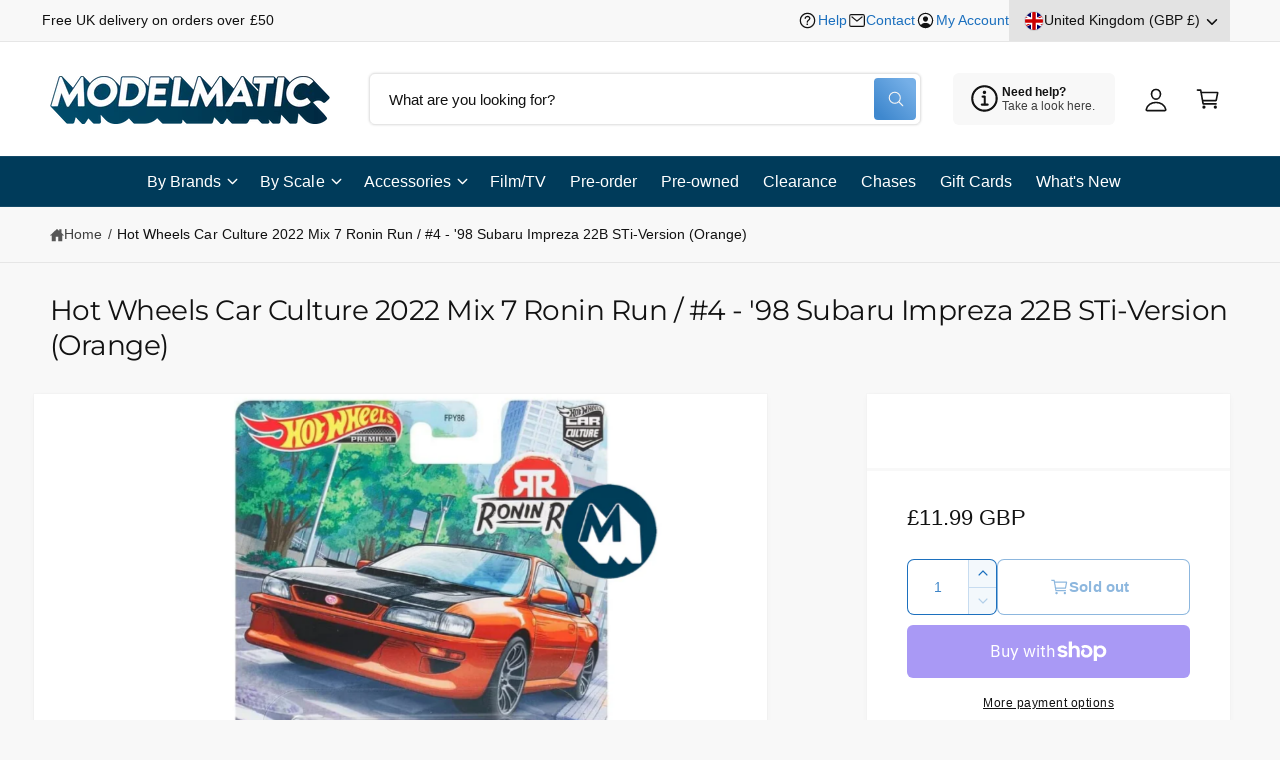

--- FILE ---
content_type: text/css
request_url: https://modelmatic.uk/cdn/shop/t/15/assets/base.css?v=172890533983265964141744201890
body_size: 15466
content:
:root{--alpha-button-background: 1;--alpha-button-border: 1;--alpha-link: 1;--tap-target: 44px;--tap-target-small: 24px}.product-card-wrapper .card,.contains-card--product{--border-radius: var(--product-card-corner-radius);--border-width: var(--product-card-border-width);--border-opacity: var(--product-card-border-opacity);--shadow-horizontal-offset: var(--product-card-shadow-horizontal-offset);--shadow-vertical-offset: var(--product-card-shadow-vertical-offset);--shadow-blur-radius: var(--product-card-shadow-blur-radius);--shadow-opacity: var(--product-card-shadow-opacity);--shadow-visible: var(--product-card-shadow-visible);--image-padding: var(--product-card-image-padding);--text-alignment: var(--product-card-text-alignment)}.collection-card-wrapper .card,.contains-card--collection{--border-radius: var(--collection-card-corner-radius);--border-width: var(--collection-card-border-width);--border-opacity: var(--collection-card-border-opacity);--shadow-horizontal-offset: var(--collection-card-shadow-horizontal-offset);--shadow-vertical-offset: var(--collection-card-shadow-vertical-offset);--shadow-blur-radius: var(--collection-card-shadow-blur-radius);--shadow-opacity: var(--collection-card-shadow-opacity);--shadow-visible: var(--collection-card-shadow-visible);--image-padding: var(--collection-card-image-padding);--text-alignment: var(--collection-card-text-alignment)}.article-card-wrapper .card,.contains-card--article{--border-radius: var(--blog-card-corner-radius);--border-width: var(--blog-card-border-width);--border-opacity: var(--blog-card-border-opacity);--shadow-horizontal-offset: var(--blog-card-shadow-horizontal-offset);--shadow-vertical-offset: var(--blog-card-shadow-vertical-offset);--shadow-blur-radius: var(--blog-card-shadow-blur-radius);--shadow-opacity: var(--blog-card-shadow-opacity);--shadow-visible: var(--blog-card-shadow-visible);--image-padding: var(--blog-card-image-padding);--text-alignment: "left"}.article-card-wrapper .article-card--featured{--image-padding: 0rem}.contains-content-container,.content-container{--border-radius: var(--text-boxes-radius);--border-width: var(--text-boxes-border-width);--border-opacity: var(--text-boxes-border-opacity);--shadow-horizontal-offset: var(--text-boxes-shadow-horizontal-offset);--shadow-vertical-offset: var(--text-boxes-shadow-vertical-offset);--shadow-blur-radius: var(--text-boxes-shadow-blur-radius);--shadow-opacity: var(--text-boxes-shadow-opacity);--shadow-visible: var(--text-boxes-shadow-visible)}.contains-media,.global-media-settings{--border-radius: var(--media-radius);--border-width: var(--media-border-width);--border-opacity: var(--media-border-opacity);--shadow-horizontal-offset: var(--media-shadow-horizontal-offset);--shadow-vertical-offset: var(--media-shadow-vertical-offset);--shadow-blur-radius: var(--media-shadow-blur-radius);--shadow-opacity: var(--media-shadow-opacity);--shadow-visible: var(--media-shadow-visible)}.no-js:not(html){display:none!important}html.no-js .no-js:not(html){display:block!important}.no-js-inline{display:none!important}html.no-js .no-js-inline{display:inline-block!important}html.no-js .no-js-hidden,.js .js-hidden{display:none!important}.page-width{max-width:var(--page-width);margin:0 auto;padding:0 var(--px-mobile)}.page-width-desktop{padding:0;margin:0 auto}.utility-bar__grid.page-width{padding-left:3rem;padding-right:3rem}@media screen and (min-width: 750px){.page-width{padding:0 5rem}.header.page-width,.utility-bar__grid.page-width{padding-left:5rem;padding-right:5rem}.page-width--narrow,.page-width--narrowest{padding:0 9rem}.page-width-desktop{padding:0}.page-width-tablet{padding:0 5rem}}@media screen and (min-width: 990px){.page-width--narrow{max-width:72.6rem;padding:0}.page-width--narrowest{max-width:47.6rem;padding:0}.page-width--wide{max-width:none}.page-width-desktop{max-width:var(--page-width);padding:0 5rem}}.isolate{position:relative;z-index:0}.section__inner{padding-top:var(--spacing-section);padding-bottom:var(--spacing-section)}sup{font-size:max(.5em,16px)}.background-secondary{background-color:rgba(var(--color-foreground),.04)}.grid-auto-flow{display:grid;grid-auto-flow:column}.rte-width{max-width:82rem;margin:0 auto 2rem}.list-unstyled{margin:0;padding:0;list-style:none}.object-contain{object-fit:contain!important}.object-top{object-position:top!important}.object-bottom{object-position:bottom!important}.object-center{object-position:center!important}.hidden{display:none!important}.no-js .no-js-not-hidden{display:block!important}.visually-hidden{position:absolute!important;overflow:hidden;width:1px;height:1px;margin:-1px;padding:0;border:0;clip:rect(0 0 0 0);word-wrap:normal!important}lazy-script{position:absolute;overflow:hidden;width:1px;height:1px;margin:-1px;padding:0;border:0}.js .js-visually-hidden{position:absolute!important;overflow:hidden;width:1px;height:1px;margin:-1px;padding:0;border:0;clip:rect(0 0 0 0);word-wrap:normal!important}.visually-hidden--inline{margin:0;height:1em}.overflow-hidden{overflow:hidden}.full-width-link{position:absolute;top:0;right:0;bottom:0;left:0;z-index:2}::selection{background-color:rgba(var(--color-foreground),.2)}h1,h2,h3,h4,h5,h6,.h0,.h1,.h2,.h3,.h4,.h5,.h6,.text-heading{font-family:var(--font-heading-family);font-style:var(--font-heading-style);font-weight:var(--font-heading-weight);letter-spacing:calc((var(--font-heading-scale) * var(--font-heading-letter-spacing)));color:rgb(var(--color-foreground));line-height:1.26em;word-break:break-word;text-transform:var(--font-heading-case);background-image:var(--color-heading-gradient-background, none);-webkit-background-clip:var(--color-heading-gradient-background-clip, border-box);-webkit-text-fill-color:var(--color-heading-gradient-fill, currentColor)}:is(h1,h2,h3,h4,h5,h6,.h0,.h1,.h2,.h3,.h4,.h5,.h6,.text-heading):has(animated-list){-webkit-text-fill-color:currentColor}th{overflow-wrap:normal}.font-size-0{font-size:0}.section-title,.b-main-title,.color-heading{color:rgb(var(--color-heading))}.color-link{color:rgb(var(--color-link))}.b-main-title,.page__description:only-child{margin-top:calc(var(--spacing-section) * .6);margin-bottom:calc(var(--spacing-section) * .6)}.section-title:not(:only-child),.b-main-title:has(+.rte),.b-main-title:has(+.section-view-all){margin-bottom:.5rem}.b-main-title+.rte,.b-main-title+.rte+.section-view-all,.b-main-title+.section-view-all{margin-bottom:calc(var(--spacing-section) * .8)}.b-main-title+.rte:has(+.section-view-all){margin-bottom:0}.hxl{font-size:calc(var(--font-heading-scale) * 5.2rem)}.h0,.h0-size{font-size:calc(var(--font-heading-scale) * 4.2rem)}h1,.h1,.h1-size{font-size:calc(var(--font-heading-scale) * 3.4rem)}h2,.h2,.h2-size{font-size:calc(var(--font-heading-scale) * 2.8rem)}h3,.h3,.h3-size{font-size:calc(var(--font-heading-scale) * 2.5rem)}h4,.h4,.h4-size{font-size:calc(var(--font-heading-scale) * 2.15rem)}h5,.h5,.h5-size{font-size:calc(var(--font-heading-scale) * 1.9rem)}h6,.h6,.h6-size{font-size:calc(var(--font-heading-scale) * 1.7rem)}.text-size-custom{font-size:max(16px,calc(var(--font-heading-scale) * calc(var(--custom-font-size) * .75)))}@media only screen and (min-width: 750px){.hxl{font-size:calc(var(--font-heading-scale) * 6.6rem)}.h0,.h0-size{font-size:calc(var(--font-heading-scale) * 5.4rem)}h1,.h1,.h1-size{font-size:calc(var(--font-heading-scale) * 4.2rem)}h2,.h2,.h2-size{font-size:calc(var(--font-heading-scale) * 3.6rem)}h3,.h3,.h3-size{font-size:calc(var(--font-heading-scale) * 3rem)}h4,.h4,.h4-size{font-size:calc(var(--font-heading-scale) * 2.4rem)}h5,.h5,.h5-size{font-size:calc(var(--font-heading-scale) * 2rem)}h6,.h6,.h6-size{font-size:calc(var(--font-heading-scale) * 1.7rem)}.text-size-custom{font-size:max(16px,calc(var(--font-heading-scale) * calc(var(--custom-font-size) * .8)))}}@media only screen and (min-width: 1100px){.hxl{font-size:calc(var(--font-heading-scale) * 7.6rem)}.h0,.h0-size{font-size:calc(var(--font-heading-scale) * 6.4rem)}h1,.h1,.h1-size{font-size:calc(var(--font-heading-scale) * 5.2rem)}h2,.h2,.h2-size{font-size:calc(var(--font-heading-scale) * 4rem)}h3,.h3,.h3-size{font-size:calc(var(--font-heading-scale) * 3.4rem)}h4,.h4,.h4-size{font-size:calc(var(--font-heading-scale) * 2.8rem)}h5,.h5,.h5-size{font-size:calc(var(--font-heading-scale) * 2.2rem)}h6,.h6,.h6-size{font-size:calc(var(--font-heading-scale) * 1.8rem)}}@media only screen and (min-width: 990px){.text-size-custom{font-size:calc(var(--font-heading-scale) * var(--custom-font-size))}}.text-body{letter-spacing:var(--font-body-letter-spacing);line-height:calc(1 + .8 / var(--font-body-scale));font-family:var(--font-body-family);font-style:var(--font-body-style);font-weight:var(--font-body-weight);background-image:none;-webkit-background-clip:border-box;-webkit-text-fill-color:currentColor}blockquote{font-style:italic;color:rgba(var(--color-foreground),.75);border-left:.2rem solid rgba(var(--color-foreground),.2);padding-left:1rem}.caption{font-size:1.2rem;letter-spacing:.07rem;line-height:calc(1 + .7 / var(--font-body-scale))}@media screen and (min-width: 750px){blockquote{padding-left:1.5rem}}.caption-with-letter-spacing{font-size:1rem;letter-spacing:.1em;line-height:calc(1 + .5 / var(--font-body-scale));text-transform:uppercase}.caption-large,.customer .field input,.customer select,.field__input,.form__label,.select__select{font-size:1.3rem;line-height:calc(1 + .5 / var(--font-body-scale))}.color-foreground{color:rgb(var(--color-foreground))!important}.color-background-transparent{background:transparent!important}@media screen and (max-width: 749px){.small-hide,.hidden-xs{display:none!important}}@media screen and (min-width: 750px){.visible-xs{display:none!important}}@media screen and (min-width: 750px) and (max-width: 989px){.medium-hide{display:none!important}}@media screen and (max-width: 989px){.visible-md{display:none!important}}@media screen and (min-width: 990px){.large-up-hide,.hidden-md{display:none!important}}.left{text-align:left}.center{text-align:center}.right{text-align:right}.uppercase{text-transform:uppercase}.lowercase{text-transform:lowercase}.capitalize{text-transform:capitalize}.opacity-90{opacity:.9}.opacity-80{opacity:.8}.opacity-70,.light{opacity:.7}.opacity-60,.xlight{opacity:.6}.opacity-30{opacity:.3}.opacity-20{opacity:.2}.opacity-0{opacity:0}a:empty,ul:empty,dl:empty,div:empty,section:empty,article:empty,p:empty,h1:empty,h2:empty,h3:empty,h4:empty,h5:empty,h6:empty{display:none}.block-when-empty:empty{display:block}.link,.customer a:not(.button){cursor:pointer;display:inline-block;border:none;box-shadow:none;text-decoration:underline;text-underline-offset:.3rem;color:rgb(var(--color-link));background-color:transparent;font-family:inherit}.link--text{color:rgb(var(--color-foreground))}.link-with-icon{display:inline-flex}.link-with-icon .icon{width:1.5rem;margin-left:.5rem}a:not([href]){cursor:not-allowed}hr{border:none;height:.1rem;background-color:rgba(var(--color-foreground),.08);display:block;width:100%;margin:5rem 0}@media screen and (min-width: 750px){hr{margin:7rem 0}}.full-unstyled-link{text-decoration:none;color:currentColor;display:block}.full-unstyled-link--foreground{text-decoration:none;color:rgb(var(--color-foreground))}.placeholder{background:linear-gradient(41deg,#6c7a87,#acbecf)!important;color:#fff;fill:#fff}.placeholder-svg--cover{transform:scale(1.6);fill:#fff3}details>*{box-sizing:border-box}.break{word-break:break-word}.visibility-hidden{visibility:hidden}:root{--duration-short: .1s;--duration-default: .2s;--duration-announcement-bar: .25s;--duration-medium: .3s;--duration-longish: .4s;--duration-long: .5s;--duration-extra-long: .6s;--duration-xx-long: 1.5s;--duration-extended: 3s;--cubic-bezier-ease-out-slow: cubic-bezier(.3, .62, .45, 1);--cubic-bezier-wipe: cubic-bezier(.645, .045, .355, 1);--cubic-bezier-slide-in: cubic-bezier(.4, 0, .6, 1);--animation-slide-in: slideIn var(--duration-extra-long) var(--cubic-bezier-ease-out-slow) forwards;--animation-fade-in: fadeIn var(--duration-extra-long) var(--cubic-bezier-ease-out-slow)}.section-text+.section-view-all{margin-top:1rem}.un-underlined-link,.underlined-link,.customer a:not(.button),.inline-richtext a,.custom-tabs--simple .custom-tab,.rte a{text-underline-offset:min(.25em,.9rem);text-decoration-thickness:.05em;transition:text-decoration-thickness ease var(--duration-short),text-decoration-color ease var(--duration-short)}.un-underlined-link{text-underline-offset:.3em}.un-underlined-link:not(:hover){text-decoration-color:transparent}.un-underlined-link:hover,.underlined-link:hover,.customer a:not(.button):hover,.inline-richtext a:hover,.rte a:hover{color:rgb(var(--color-link));text-decoration-thickness:.1em}.underlined-link,.un-underlined-link,.customer a:not(.button){color:rgba(var(--color-link),var(--alpha-link))}.inline-richtext a,.rte.inline-richtext a{color:currentColor}.icon-arrow{width:1.8rem}h3 .icon-arrow,.h3 .icon-arrow{width:calc(var(--font-heading-scale) * 1.5rem)}summary{cursor:pointer;list-style:none;position:relative}summary .icon-caret{position:absolute;height:1.5rem;right:0;top:calc(50% - .6rem)}summary.arrow-inset .icon-caret{right:1.5rem}summary::-webkit-details-marker{display:none}.disclosure-has-popup{position:relative}.drawer{position:fixed;z-index:1000;left:0;top:0;width:100vw;height:100%;display:flex;justify-content:flex-end;transition:visibility var(--duration-default) ease}@media screen and (max-width: 749px) and (hover: none) and (pointer: coarse){.custom-tab,.no-movement-mobile{animation:none!important;transition:none!important}}.tap-target,.tap-target--small,.rte p>a:only-child{position:relative}.title,.title-wrapper-with-link{margin:3rem 0 2rem}.title-wrapper-with-link .title{margin:0}.title .link{font-size:inherit}.title-wrapper{margin-bottom:1.8rem}.title-wrapper-with-link{display:flex;justify-content:space-between;align-items:flex-end;gap:1rem;margin-bottom:3rem;flex-wrap:wrap}.title-wrapper--self-padded-mobile{padding-left:1.5rem;padding-right:1.5rem}@media screen and (min-width: 750px){.title-wrapper{margin-bottom:2rem}.title-wrapper--self-padded-mobile{padding-left:0;padding-right:0}}@media screen and (min-width: 990px){.title-wrapper{margin-bottom:3rem}.title,.title-wrapper-with-link{margin:5rem 0 3rem}.title-wrapper-with-link{align-items:center}.title-wrapper-with-link .title{margin-bottom:0}.title-wrapper--self-padded-tablet-down{padding-left:0;padding-right:0}}.title-wrapper-with-link .link-with-icon{margin:0;flex-shrink:0;display:flex;align-items:center}.title-wrapper-with-link .link-with-icon svg{width:1.5rem}.title-wrapper-with-link a{margin-top:0;flex-shrink:0}.title-wrapper--no-top-margin,.title-wrapper--no-top-margin .title{margin-top:0}.subtitle{font-size:1.8rem;letter-spacing:var(--font-body-letter-spacing);color:rgba(var(--color-foreground),.7)}.grid{display:flex;flex-wrap:wrap;margin-bottom:2rem;padding:0;list-style:none;column-gap:var(--grid-mobile-horizontal-spacing);row-gap:var(--grid-mobile-vertical-spacing)}@media screen and (min-width: 550px){.grid{column-gap:var(--grid-desktop-horizontal-spacing);row-gap:var(--grid-desktop-vertical-spacing)}}.grid:last-child{margin-bottom:0}.grid--central-loners .grid__item:only-child{width:100%;max-width:100%}.grid__item{width:calc(25% - var(--grid-mobile-horizontal-spacing) * 3 / 4);max-width:calc(50% - var(--grid-mobile-horizontal-spacing) / 2);flex-grow:1;flex-shrink:0}@media screen and (min-width: 550px){.grid__item{width:calc(25% - var(--grid-desktop-horizontal-spacing) * 3 / 4);max-width:calc(50% - var(--grid-desktop-horizontal-spacing) / 2)}.grid--central-loners .grid__item:only-child{width:100%;max-width:100%}}.grid--gapless.grid{column-gap:0;row-gap:0}.grid--1-col .grid__item{max-width:100%;width:100%}.grid--3-col .grid__item{width:calc(33.33% - var(--grid-mobile-horizontal-spacing) * 2 / 3)}@media screen and (min-width: 550px){.grid--3-col .grid__item{width:calc(33.33% - var(--grid-desktop-horizontal-spacing) * 2 / 3)}}.grid--2-col .grid__item{width:calc(50% - var(--grid-mobile-horizontal-spacing) / 2)}.grid-2{display:grid;gap:1.5rem;grid-template-columns:repeat(2,minmax(0,1fr))}.grid-span-2{grid-column:span 2 / span 2}@media screen and (min-width: 550px){.grid-2{gap:2rem}.grid-span-1-large{grid-column:span 1 / span 1}.grid--2-col .grid__item{width:calc(50% - var(--grid-desktop-horizontal-spacing) / 2)}.grid--4-col-tablet .grid__item{width:calc(25% - var(--grid-desktop-horizontal-spacing) * 3 / 4)}.grid--3-col-tablet .grid__item{width:calc(33.33% - var(--grid-desktop-horizontal-spacing) * 2 / 3)}.grid--2-col-tablet .grid__item{width:calc(50% - var(--grid-desktop-horizontal-spacing) / 2)}}@media screen and (max-width: 749px){.grid--1-col-tablet-down .grid__item{width:100%;max-width:100%}.slider--tablet.grid--peek{margin:0;width:100%}.slider--tablet.grid--peek .grid__item{box-sizing:content-box;margin:0}.slider.slider--tablet .scroll-trigger.animate--slide-in,.slider.slider--mobile .scroll-trigger.animate--slide-in{animation:none;opacity:1;transform:inherit}.scroll-trigger:not(.scroll-trigger--offscreen):not(.scroll-trigger--no-slide) .slider--tablet{animation:var(--animation-slide-in)}}@media screen and (min-width: 550px) and (max-width: 749px){.grid--1-col-tablet-down .grid__item{width:calc(50% - var(--grid-desktop-horizontal-spacing) / 2)}}@media screen and (min-width: 750px){.grid--6-col-desktop:not(.grid--scaled) .grid__item{width:calc(16.66% - var(--grid-desktop-horizontal-spacing) * 5 / 6);max-width:calc(16.66% - var(--grid-desktop-horizontal-spacing) * 5 / 6)}.grid--5-col-desktop:not(.grid--scaled) .grid__item{width:calc(20% - var(--grid-desktop-horizontal-spacing) * 4 / 5);max-width:calc(20% - var(--grid-desktop-horizontal-spacing) * 4 / 5)}.grid--4-col-desktop:not(.grid--scaled) .grid__item{width:calc(25% - var(--grid-desktop-horizontal-spacing) * 3 / 4);max-width:calc(25% - var(--grid-desktop-horizontal-spacing) * 3 / 4)}.grid--3-col-desktop:not(.grid--scaled-large) .grid__item,.grid--4-col-desktop.grid--scaled .grid__item,.grid--5-col-desktop.grid--scaled .grid__item,.grid--6-col-desktop.grid--scaled .grid__item{width:calc(33.33% - var(--grid-desktop-horizontal-spacing) * 2 / 3);max-width:calc(33.33% - var(--grid-desktop-horizontal-spacing) * 2 / 3)}.grid--3-col-desktop .grid__item.grid--scaled-large,.grid--2-col-desktop .grid__item{width:calc(50% - var(--grid-desktop-horizontal-spacing) / 2);max-width:calc(50% - var(--grid-desktop-horizontal-spacing) / 2)}}@media screen and (min-width: 990px){.grid--4-col-desktop.grid--scaled .grid__item,.grid--5-col-desktop.grid--scaled .grid__item,.grid--6-col-desktop.grid--scaled .grid__item{width:calc(25% - var(--grid-desktop-horizontal-spacing) * 3 / 4);max-width:calc(25% - var(--grid-desktop-horizontal-spacing) * 3 / 4)}}@media screen and (min-width: 1200px){.grid--3-col-desktop.grid--scaled-large .grid__item{width:calc(33.33% - var(--grid-desktop-horizontal-spacing) * 2 / 3);max-width:calc(33.33% - var(--grid-desktop-horizontal-spacing) * 2 / 3)}.grid--6-col-desktop.grid--scaled .grid__item{width:calc(16.66% - var(--grid-desktop-horizontal-spacing) * 5 / 6);max-width:calc(16.66% - var(--grid-desktop-horizontal-spacing) * 5 / 6)}.grid--5-col-desktop.grid--scaled .grid__item{width:calc(20% - var(--grid-desktop-horizontal-spacing) * 4 / 5);max-width:calc(20% - var(--grid-desktop-horizontal-spacing) * 4 / 5)}}@media screen and (min-width: 750px){.grid--1-col-desktop{flex:0 0 100%;max-width:100%}.grid--1-col-desktop .grid__item{width:100%;max-width:100%}}@media screen and (max-width: 549px){.grid--peek .grid__item{min-width:35%}.grid--peek.slider .grid__item:first-of-type{margin-left:var(--px-mobile)}.grid--peek.slider:after{margin-left:calc(-1 * var(--grid-mobile-horizontal-spacing))}.grid--2-col-tablet-down .grid__item{width:calc(50% - var(--grid-mobile-horizontal-spacing) / 2)}.slider--tablet.grid--peek.grid--2-col-tablet-down .grid__item,.grid--peek .grid__item{width:calc(50% - var(--grid-mobile-horizontal-spacing) - 2rem)}.slider--tablet.grid--peek.grid--1-col-tablet-down .grid__item{width:calc(100% - var(--grid-mobile-horizontal-spacing) - var(--grid-mobile-horizontal-leg, 10rem))}.multicolumn .slider--tablet.grid--peek.grid--1-col-tablet-down .grid__item{width:calc(100% - var(--grid-mobile-horizontal-spacing) - 5rem)}.grid--1-col-tablet-down .icons-with-text__text-wrapper{flex-basis:170px}.grid--1-col-tablet-down .promo-card--image .promo-image{min-height:140vw}}@media screen and (min-width: 550px) and (max-width: 749px){.slider--tablet.grid--peek .grid__item{width:calc(25% - var(--grid-desktop-horizontal-spacing) - 3rem)}.slider--tablet.grid--peek.grid--3-col-tablet .grid__item{width:calc(33.33% - var(--grid-desktop-horizontal-spacing) - 3rem)}.slider--tablet.grid--peek.grid--2-col-tablet .grid__item,.slider--tablet.grid--peek.grid--2-col-tablet-down .grid__item{width:calc(50% - var(--grid-desktop-horizontal-spacing) - 3rem)}.slider--tablet.grid--peek .grid__item:first-of-type{margin-left:var(--px-mobile)}.grid--1-col-tablet-down.grid--peek .grid__item,.grid--2-col-tablet-down .grid__item{width:calc(50% - var(--grid-desktop-horizontal-spacing) / 2)}.grid--1-col-tablet-down.grid--peek .grid__item{width:calc(50% - var(--grid-mobile-horizontal-spacing) / 2)}.grid--1-col-tablet-down.grid--peek .grid__item{width:calc(50% - var(--grid-mobile-horizontal-spacing) - 3rem)}}.horizontal-scroll{overflow-x:auto;position:relative;-webkit-overflow-scrolling:touch}.horizontal-scroll::-webkit-scrollbar{display:none}@media screen and (max-width: 749px){.section-grid .grid__item:only-child{flex:0 0 100%;max-width:100%}.horizontal-scroll{margin-right:calc(var(--px-mobile) * -1);padding-right:var(--px-mobile)}}@media screen and (min-width: 750px){.section-grid-wrapper--full-width slider-component:not(.slider-component-desktop){padding:0 var(--px-mobile);max-width:none}}@media screen and (max-width: 989px){.section-grid .slider.slider--tablet{margin-bottom:var(--px-mobile)}.section-grid .slider--tablet.product-grid{scroll-padding-left:var(--px-mobile)}}full-width-animate{display:block;transition:clip-path .2s ease}@media screen and (min-width: 750px){full-width-animate .banner__box{padding-top:3rem!important;padding-bottom:3rem!important}}.content-truncator__wrapper.is-expandable{transition:max-height .4s,mask-image 1s,-webkit-mask-image 1s;mask-image:linear-gradient(to bottom,#000,#0000);-webkit-mask-image:linear-gradient(to bottom,rgba(0,0,0,1),rgba(0,0,0,0))}.content-truncator__button{padding:2rem 0 0;transition:max-height .3s .1s,opacity .3s .1s,visibility .3s .1s,padding .3s .1s}.content-truncator__wrapper.expanded,.tab-active .content-truncator__wrapper{max-height:var(--max-content-height, 2000px)!important;mask-image:none;-webkit-mask-image:none}.content-truncator__wrapper.expanded+.content-truncator__button,.tab-active .content-truncator__button{max-height:0;opacity:0;padding:0;visibility:hidden}.media{display:block;position:relative;overflow:hidden}.hover-zoom{overflow:hidden}.hover-zoom img{transition:transform var(--duration-long) ease}.hover-zoom:hover img{transform:scale(1.03)}.media--transparent{background-color:transparent}.media--no-photo-square{aspect-ratio:1 / 1}.media--no-photo svg{width:60%!important;left:50%!important;transform:translate(-50%)}.card--horizontal .media--no-photo svg{width:90%!important}.media>*:not(.zoom):not(.deferred-media__poster-button),.media>.picture-image>img,.media model-viewer{display:block;max-width:100%;position:absolute;top:0;left:0;height:100%;width:100%}.media>.picture-image,.media>.picture-image>img,.media>img{object-fit:cover;object-position:center center}@media (hover: hover) and (pointer: fine){.media>.picture-image,.media>.picture-image>img,.media>img{transition:opacity .4s cubic-bezier(.25,.46,.45,.94),transform var(--duration-long) ease}}.media--square{padding-bottom:100%}.media--landscape{padding-bottom:66.6%}.media--portrait{padding-bottom:125%}.media--portrait_tall{padding-bottom:150%}.media--landscape_wide{padding-bottom:56.25%}.media--cropped{padding-bottom:56%}.media--16-9{padding-bottom:56.25%}.media--circle{padding-bottom:100%;border-radius:50%}.media.media--hover-effect>img+img:not(.swatch-hover-image){opacity:0}@media screen and (min-width: 990px){.media--cropped{padding-bottom:63%}}deferred-media{display:block}.button,.shopify-challenge__button,.customer button,button.shopify-payment-button__button--unbranded,.shopify-payment-button [role=button],.cart__dynamic-checkout-buttons [role=button],.cart__dynamic-checkout-buttons iframe{--shadow-horizontal-offset: var(--buttons-shadow-horizontal-offset);--shadow-vertical-offset: var(--buttons-shadow-vertical-offset);--shadow-blur-radius: var(--buttons-shadow-blur-radius);--shadow-opacity: var(--buttons-shadow-opacity);--shadow-visible: var(--buttons-shadow-visible);--border-opacity: calc(1 - var(--buttons-border-opacity));border-radius:var(--buttons-radius-outset);position:relative}.button-with-icon{display:flex;position:relative;align-items:center;gap:.5em}.button-with-icon .icon{width:1.3em;position:absolute;margin-top:1px}.button--full-width.button-with-icon .icon{position:static;margin-top:0}.button--full-width.button-with-icon:not(.button--full-width-icon-right)>span:not(.loading__spinner){padding-right:.8rem}.button--full-width.button--full-width-icon-right>span{padding-left:.8rem}.link.button-with-icon{display:inline-flex}.button--primary.button-with-icon .icon{--color-icon: var(--color-button-text)}.button--secondary.button-with-icon .icon{--color-icon: var(--color-secondary-button-text)}.link.button-with-icon .icon{--color-icon: var(--color-link)}.button-with-icon--right{padding-right:3.4em!important}.button-with-icon--right .icon{right:1.4em}.link.button-with-icon--right{padding-right:1.5em!important}.link.button-with-icon--right .icon{right:0}.button-with-icon--left{padding-left:3.4em!important}.button-with-icon--left .icon{left:1.4em}.link.button-with-icon--left{padding-left:1.5em!important}.link.button-with-icon--left .icon{left:0}.button-control{background-color:#fff;color:#56585b!important;box-shadow:#3c404326 0 1px 3px 1px!important;cursor:pointer;display:flex;align-items:center;justify-content:center;border-radius:var(--controls-corner-radius);border:none;height:44px;width:44px;transition:background-color var(--duration-medium)}.button-control--no-colors{cursor:pointer;display:flex;align-items:center;justify-content:center;border-radius:50%;border:none;height:44px;width:44px;background-color:transparent}.button-control-colors{--color-foreground: 86,88,91;background-color:#fff;color:#56585b!important;box-shadow:#3c404326 0 1px 3px 1px}.shopify-payment-button__button--branded{z-index:auto}.cart__dynamic-checkout-buttons iframe{box-shadow:var(--shadow-horizontal-offset) var(--shadow-vertical-offset) var(--shadow-blur-radius) rgba(var(--color-shadow),var(--shadow-opacity))}.button,.button-label,.shopify-challenge__button,.customer button,button.shopify-payment-button__button--unbranded{display:inline-flex;justify-content:center;align-items:center;border:0;padding:1.1em 1.6em;cursor:pointer;font:inherit;font-size:var(--font-button-text-size);text-decoration:none;line-height:1.2em;color:rgb(var(--color-button-text));transition:box-shadow var(--duration-medium) ease,background-position var(--duration-medium) ease-in-out;-webkit-appearance:none;appearance:none;background-color:rgba(var(--color-button),var(--color-button-alpha));letter-spacing:var(--font-button-letter-spacing);text-transform:var(--font-button-case);font-weight:var(--font-button-font-weight);overflow-wrap:anywhere}.shopify-payment-button .shopify-payment-button__button [role=button]{padding-top:1.1em!important;padding-bottom:1.1em!important}@media screen and (min-width: 750px){.button,.button-label,.shopify-challenge__button,.customer button,button.shopify-payment-button__button--unbranded{padding:1.2em 2.2em}.shopify-payment-button .shopify-payment-button__button [role=button]{padding-top:1.2em!important;padding-bottom:1.2em!important}}.button--primary{background-image:var(--color-button-gradient, none)}button.shopify-payment-button__button--unbranded:hover:not([disabled]){background-color:rgba(var(--color-button),var(--alpha-button-background))}.button--secondary,.button--tertiary{--color-button: var(--color-secondary-button);--color-button-text: var(--color-secondary-button-text);background-color:transparent}.button--tertiary{--alpha-button-background: 0;--alpha-button-border: .2;background-color:transparent}.button:after,.shopify-challenge__button:after,.customer button:after,.shopify-payment-button__button--unbranded:after{content:"";position:absolute;top:var(--buttons-border-width);right:var(--buttons-border-width);bottom:var(--buttons-border-width);left:var(--buttons-border-width);z-index:1;border-radius:var(--buttons-radius);box-shadow:0 0 0 var(--buttons-border-width) rgba(var(--color-button-text),var(--border-opacity)),0 0 0 var(--buttons-border-width) rgba(var(--color-button),var(--alpha-button-background));transition:box-shadow var(--duration-default) ease}.button--primary:after{box-shadow:none}.button--secondary:after{--border-opacity: var(--buttons-border-opacity)}.button::selection,.shopify-challenge__button::selection,.customer button::selection{background-color:rgba(var(--color-button-text),.3)}.button--tertiary{font-size:1.2rem;padding:1rem 1.5rem;min-width:calc(9rem + var(--buttons-border-width) * 2);min-height:calc(3.5rem + var(--buttons-border-width) * 2)}.button--small{padding:1.2rem 2.6rem}.button:disabled,.shopify-payment-button__button:disabled,.shopify-payment-button__button[aria-disabled=true],.button[aria-disabled=true],.button.disabled,.customer button:disabled,.customer button[aria-disabled=true],.customer button.disabled,.quantity__button.disabled{cursor:not-allowed;opacity:.5}.button--full-width{display:flex;width:100%}.button.loading .icon{opacity:0}.button.loading{color:transparent;position:relative}@media screen and (forced-colors: active){.button.loading{color:rgb(var(--color-foreground))}}.button.loading>.loading__spinner,quick-add-bulk .loading__spinner{top:50%;left:50%;transform:translate(-50%,-50%);position:absolute;height:100%;display:flex;align-items:center}quick-add-bulk .loading__spinner{left:calc(50% - 1ch)}.button.loading>.loading__spinner .spinner,quick-add-bulk .loading__spinner .spinner{width:fit-content;width:max-content}.button.loading>.loading__spinner .path{stroke:rgb(var(--color-button-text))}.field__input,.select__select,.customer .field input,.customer select{-webkit-appearance:none;appearance:none;background-color:rgb(var(--color-background));color:rgb(var(--color-foreground));font-family:var(--font-body-family);font-style:var(--font-body-style);font-weight:var(--font-body-weight);font-size:1.6rem;width:100%;box-sizing:border-box;transition:box-shadow var(--duration-short) ease;border-radius:var(--inputs-radius);height:4.5rem;min-height:calc(var(--inputs-border-width) * 2);min-width:calc(7rem + (var(--inputs-border-width) * 2));position:relative;border:0}.field__input.visible-placeholder{padding:.8rem 1.5rem .8rem 2rem;margin:var(--inputs-border-width)}.field__input::placeholder,.select__select::placeholder,.customer .field input::placeholder,.customer select::placeholder{color:rgb(var(--color-foreground))}.field:before,.select:before,.customer .field:before,.customer select:before,.localization-form__select:before{pointer-events:none;content:"";position:absolute;top:0;right:0;bottom:0;left:0;border-radius:var(--inputs-radius-outset);box-shadow:var(--inputs-shadow-horizontal-offset) var(--inputs-shadow-vertical-offset) var(--inputs-shadow-blur-radius) rgba(var(--color-shadow),var(--inputs-shadow-opacity));z-index:-1}.field:after,.select:after,.customer .field:after,.customer select:after,.localization-form__select:after{pointer-events:none;content:"";position:absolute;top:var(--inputs-border-width);right:var(--inputs-border-width);bottom:var(--inputs-border-width);left:var(--inputs-border-width);border:.1rem solid transparent;border-radius:var(--inputs-radius);box-shadow:0 0 0 var(--inputs-border-width) rgba(var(--color-foreground),var(--inputs-border-opacity));transition:box-shadow var(--duration-default) ease;z-index:1}.search__input.field__input{padding-right:6.8rem;height:5.2rem;background:transparent}.select__select{font-family:var(--font-body-family);font-style:var(--font-body-style);font-weight:var(--font-body-weight);color:rgba(var(--color-foreground),.75)}.select .icon-caret{opacity:.7;transition:opacity var(--duration-default) ease}.text-area,.select{display:flex;position:relative;width:100%}.select .icon-caret{height:1.6rem;pointer-events:none;position:absolute;top:calc(50% - .7rem);right:calc(var(--inputs-border-width) + 1.5rem)}.customer select+svg{height:.8rem;pointer-events:none;position:absolute;top:calc(50% - .3rem);right:calc(var(--inputs-border-width) + 1.5rem)}.select__select,.customer select{cursor:pointer;line-height:calc(1 + .6 / var(--font-body-scale));padding:0 calc(var(--inputs-border-width) + 4rem) 0 2rem;margin:var(--inputs-border-width);min-height:calc(var(--inputs-border-width) * 2)}.field{position:relative;width:100%;display:flex;transition:box-shadow var(--duration-short) ease}.field--small .select__select,.field--small .field__input{height:3.8rem}@media screen and (max-width: 749px){.search__input.field__input{font-size:16px}.search__input.field__input::placeholder{font-size:1.4rem}.search-modal .search-modal__form .field{width:calc(100% - 3.8rem)}}.customer .field{display:flex}.field--with-error{flex-wrap:wrap}.field__input,.customer .field input{font-family:inherit;flex-grow:1;text-align:left;padding:1.5rem;margin:var(--inputs-border-width);transition:box-shadow var(--duration-short)}.field__label,.customer .field label{font-size:1.6rem;left:calc(var(--inputs-border-width) + 2rem);top:calc(1rem + var(--inputs-border-width));margin-bottom:0;pointer-events:none;position:absolute;transition:top var(--duration-short) var(--cubic-bezier-wipe),font-size var(--duration-short) ease;color:rgba(var(--color-foreground),.75);letter-spacing:0;line-height:1.5;white-space:nowrap;max-width:calc(100% - 4rem);text-overflow:ellipsis;overflow:hidden}.field__input:focus~.field__label,.field__input:not(:placeholder-shown)~.field__label,.field__input:-webkit-autofill~.field__label,.customer .field input:focus~label,.customer .field input:not(:placeholder-shown)~label,.customer .field input:-webkit-autofill~label{font-size:1rem;top:calc(var(--inputs-border-width) + -.8rem);background-color:rgb(var(--color-background));padding-left:6px;padding-right:6px;left:calc(var(--inputs-border-width) + 2rem - 6px);z-index:2;border-radius:var(--text-boxes-radius)}.banner--desktop-transparent .field__input:focus~.field__label,.banner--desktop-transparent .field__input:not(:placeholder-shown)~.field__label,.banner--desktop-transparent .field__input:-webkit-autofill~.field__label,.customer .banner--desktop-transparent .field input:focus~label,.customer .banner--desktop-transparent .field input:not(:placeholder-shown)~label,.customer .banner--desktop-transparent .field input:-webkit-autofill~label{background-color:rgb(var(--color-foreground));color:rgba(var(--color-background),.7)}.field__input:focus,.field__input:not(:placeholder-shown),.field__input:-webkit-autofill,.customer .field input:focus,.customer .field input:not(:placeholder-shown),.customer .field input:-webkit-autofill,.field__input.visible-placeholder{padding:.8rem 1.5rem .8rem 2rem;margin:var(--inputs-border-width)}.field__input::-webkit-search-cancel-button,.customer .field input::-webkit-search-cancel-button{display:none}.field__input:not(.visible-placeholder)::placeholder,.customer .field input::placeholder{opacity:0}.field__button{align-items:center;background-color:transparent;border:0;color:currentColor;cursor:pointer;display:flex;height:calc(4.5rem + (var(--inputs-border-width) * 2));justify-content:center;overflow:hidden;padding:0;position:absolute;right:0;top:0;width:4.4rem}.field__button>svg{height:2.5rem;width:2.5rem}.field__input:-webkit-autofill~.field__button,.field input:-webkit-autofill~.form-icon{color:#000}.field__checkbox{position:absolute;opacity:0}.field__checkbox+label{position:relative;cursor:pointer;padding:0;line-height:1}.tab-active .field__checkbox:focus+label:before{outline-offset:0;outline:.2rem solid rgba(var(--color-foreground),.5)}.field__checkbox+label:before{content:"";margin-top:1px;margin-right:10px;display:inline-block;vertical-align:text-top;border:1px solid rgb(var(--color-foreground));width:18px;height:18px;background:rgb(var(--color-background));border-radius:4px;transition:border-color var(--duration-medium),background-color var(--duration-medium);flex-shrink:0}.field__checkbox[type=radio]+label:before{border-radius:50%}.field__checkbox:checked+label:before{background:rgb(var(--color-foreground));border-color:rgb(var(--color-foreground))}.field__checkbox:checked+label:after{content:"";position:absolute;left:4px;top:9px;background:rgb(var(--color-background));width:2px;height:2px;box-shadow:2px 0 rgb(var(--color-background)),4px 0 rgb(var(--color-background)),4px -2px rgb(var(--color-background)),4px -4px rgb(var(--color-background)),4px -6px rgb(var(--color-background)),4px -8px rgb(var(--color-background));transform:rotate(45deg)}.field__checkbox+label>span{margin-left:-3px}.text-area{font-family:var(--font-body-family);font-style:var(--font-body-style);font-weight:var(--font-body-weight);min-height:10rem;resize:none}.modal__toggle{list-style-type:none}.modal__toggle-open{display:flex}.modal__toggle-close{display:none}.cart-count-bubble:empty{display:none}.cart-count-bubble{position:absolute;background-color:rgb(var(--color-button));color:rgb(var(--color-button-text));box-shadow:0 0 0 2px rgb(var(--color-background));height:17px;width:17px;border-radius:100%;display:flex;justify-content:center;align-items:center;font-size:9px;line-height:9px;bottom:8px;left:2.7rem;white-space:nowrap}@media screen and (min-width: 990px){.cart-count-bubble{left:2.6rem}}.utility-bar{height:100%}.utility-bar,.utility-bar .disclosure__list-wrapper{transition:background 1s,color 1s}.h3-size .disclosure__button span,.h3-size .disclosure__list .link{font-size:calc(var(--font-heading-scale) * 1.7rem)}.h4-size .disclosure__button span,.h4-size .disclosure__list .link{font-size:calc(var(--font-heading-scale) * 1.5rem)}.utility-bar--bottom-border{border-bottom:.1rem solid rgba(var(--color-foreground),.08)}.announcement-bar,.announcement-bar__announcement{color:rgb(var(--color-foreground));width:100%;height:100%;display:flex;justify-content:center;flex-wrap:wrap;align-content:center;grid-area:announcements}.announcement__icons .icon{height:1.3em;width:1.3em}.announcement__icons .stroke-width-standard{stroke-width:32px}.announcement__icons .icon--silhouette_circle,.announcement__icons .icon--information_circle,.announcement__icons .icon--question_mark,.announcement__icons .check_mark_circle{height:1.5em;width:1.5em}@media screen and (min-width: 750px){.announcement-bar__announcement-left{justify-content:flex-start}.announcement-bar__announcement-right{justify-content:flex-end}}.announcement-bar .slider--everywhere{margin-bottom:0;scroll-behavior:auto}.utility-bar__grid .announcement-bar-slider,.announcement-bar-slider,.announcement-bar-slider .slider{width:100%}.localization-wrapper{grid-area:language-currency;align-self:center;display:flex;justify-content:flex-end}.localization-wrapper--h-full,.localization-wrapper--h-full .localization-form,.localization-wrapper--h-full .localization-form>div,.localization-wrapper--h-full .disclosure,.localization-wrapper--h-full .disclosure__button{border-radius:0;height:100%!important}.section-announcement-bar .disclosure .localization-form__select{background-color:rgba(var(--color-foreground),.09)!important}.localization-wrapper .localization-selector+.disclosure__list-wrapper{will-change:transform;animation:animateMenuOpen var(--duration-medium) ease}.utility-bar .localization-wrapper .disclosure .localization-form__select,.utility-bar .localization-wrapper .disclosure__link{font-size:inherit}@media screen and (min-width: 990px){body:has(.section-header .header:not(.drawer-menu)) .utility-bar .page-width{padding-left:5rem;padding-right:5rem}.announcement-bar-slider{width:60%}.announcement-bar .slider-button{height:3.8rem}}.announcement-bar__message{padding:var(--announcement-padding) 0;margin:0;min-height:3.8rem}.localization-selector.link{text-decoration:none;appearance:none;-webkit-appearance:none;-moz-appearance:none;color:rgb(var(--color-foreground));width:100%;padding-right:4rem;padding-bottom:1.5rem}.disclosure{position:relative}.disclosure--full .language-column{border-bottom:1px solid rgba(var(--color-foreground),.08)}.disclosure--has-arrow:after{content:"";position:absolute;top:100%;bottom:-20px;left:-30px;right:-15px;z-index:6}.localization-flag{height:20px;width:20px;border-radius:50%;overflow:hidden;border:1px solid rgba(var(--color-foreground),.1)}.localization-flag img{height:100%;width:100%;object-fit:cover}.disclosure--has-arrow:before{content:"";position:absolute;bottom:-16px;left:50%;transform:translate(-50%) translateY(5px);width:0;height:0;border-left:12px solid transparent;border-right:12px solid transparent;border-bottom:12px solid rgb(var(--color-background));filter:drop-shadow(0 -4px 2px rgba(var(--color-foreground),var(--popup-border-opacity)));z-index:7;opacity:0;visibility:hidden;transition:transform var(--duration-medium) ease,border-color 1s}body:not(.drawer--open) .disclosure--opens-on-hover.disclosure--has-arrow:hover:before,.disclosure--has-arrow:has(.disclosure__button[aria-expanded=true]):before{opacity:1;visibility:visible;transform:translate(-50%) translateY(0);transition:opacity var(--duration-short) ease .2s,visibility var(--duration-short) ease .2s,transform var(--duration-medium) ease .2s,border-color 1s}body:not(.drawer--open) .disclosure--opens-on-hover:hover .icon-caret{transform:scaleY(-1)}.icon-localization{height:20px;width:20px}.disclosure__button{align-items:center;cursor:pointer;display:flex;height:4rem;padding:0 1.5rem;font-size:1.3rem;background-color:transparent}.header-localization:not(.menu-drawer__localization){align-items:center}.js .header-localization:not(.menu-drawer__localization) .localization-form__select{padding:.5rem 3rem .5rem 1.5rem;width:max-content;height:3.8rem}.header-localization:not(.menu-drawer__localization) .localization-form:only-child .localization-form__select{margin:0}.header-localization:not(.menu-drawer__localization).localization-form__select>span{max-width:20ch;white-space:nowrap;text-overflow:ellipsis;overflow:hidden}.header-localization:not(.menu-drawer__localization) localization-form:only-child .localization-form__select>span{max-width:26ch}.section-announcement-bar .header-localization:not(.menu-drawer__localization) localization-form:only-child .localization-form__select>span{max-width:30ch}.header-localization:not(.menu-drawer__localization) .localization-form__select .icon-caret{right:.9rem}.header-localization:not(.menu-drawer__localization) .disclosure__list-wrapper{bottom:initial;top:calc(100% + 15px);right:0;transform:translateY(0)}.localization-form__select .icon-caret{position:absolute;content:"";height:1.6rem;right:calc(var(--buttons-border-width) + 1.2rem);top:calc(50% - .7rem);transition:transform var(--duration-default) ease}.header-localization .localization-form__select.link:after,.header-localization .localization-form__select.link:before{box-shadow:none}.header-localization .disclosure .localization-form__select,.header-localization .disclosure__link{height:auto;min-height:initial;background-color:transparent}.header-localization .disclosure .localization-form__select{background-color:rgba(var(--color-foreground),.06)}.header-localization .disclosure .localization-form__select:hover{color:rgb(var(--color-link))}.localization-form__select{border-radius:var(--buttons-radius-outset);position:relative;margin-bottom:1.5rem;padding-left:1rem;text-align:left;min-height:calc(4rem + var(--buttons-border-width) * 2);min-width:calc(7rem + var(--buttons-border-width) * 2);max-height:27.5rem}.disclosure__button.localization-form__select{padding:calc(2rem + var(--buttons-border-width));background:transparent}@media screen and (max-width: 749px){.background-transparent:not(.image-overlay) .section-content{padding:3rem 0 0}.banner--mobile-box .section-content{padding:2.5rem 3rem}}.p-section-content{padding:4rem 3.5rem}.section-content{--section-content-gap: 1.8rem;padding:4rem;position:relative;height:fit-content;word-wrap:break-word;z-index:1}.section-content>*{margin-top:var(--section-content-gap, 1.8rem);margin-bottom:var(--section-content-gap, 1.8rem);overflow-wrap:break-word}.section-content>*:first-child{margin-top:0}.section-content>*:last-child,.section-content>*:last-child>*:only-child{margin-bottom:0}.section-content__caption{color:rgb(var(--color-caption))}.section-content__images{gap:var(--grid-mobile-horizontal-spacing);font-size:0}.section-content__images-image{width:var(--image-mobile-width)}@media screen and (min-width: 750px){.section-content__images{gap:var(--grid-desktop-horizontal-spacing)}.section-content__images-image{width:var(--image-desktop-width)}}.section-content__buttons{display:flex;justify-content:center;align-items:center;flex-wrap:wrap;gap:var(--section-content-gap, 1.8rem);width:100%;word-break:break-word;margin-top:0}.section-content__buttons-with-link{gap:calc(var(--section-content-gap, 1.8rem) + 10px)}.section-content__buttons+.section-content__buttons{margin-top:var(--section-content-gap, 1.8rem)}.section-header.shopify-section-group-header-group{z-index:5}.header__icon--account shop-user-avatar{--shop-avatar-size: 2.8rem}.shopify-section-header-sticky{position:sticky;top:0;transition:box-shadow 1s}.scrolled-past-header{box-shadow:0 1px 10px #00000026}.shopify-section-header-hidden{top:calc(-1 * var(--header-height, 0px) - 1px)}.shopify-section-header-hidden.menu-open{top:0}.section-header.animate,.section:has(.xs\:stick-to-header),.section:has(.md\:stick-to-header){transition:top .15s ease-out}.shopify-section-group-header-group{z-index:4}.section-header~.shopify-section-group-header-group{z-index:initial}.search__button{background-color:rgb(var(--color-button));background-image:var(--color-button-gradient, none);color:rgb(var(--color-button-text));border-radius:var(--control-border-radius);top:var(--control-inset);bottom:var(--control-inset);right:var(--control-inset);height:auto;width:4.2rem}.search__button:not(:focus-visible):not(.focused){box-shadow:inherit}.search__button .icon{height:1.8rem;width:1.8rem}.header-wrapper{display:block;position:relative;background-color:rgb(var(--color-background))}.header{display:grid;grid-template-areas:"left-icons heading icons";grid-template-columns:1fr 2fr 1fr;align-items:center}@media screen and (min-width: 990px){.header{--header-gap: 2rem;--header-elements-height: 5.2rem;grid-template-columns:1fr auto 1fr}.header--top-left,.header--middle-left:not(.header--has-menu){grid-template-areas:"heading navigation icons";grid-template-columns:auto 1fr auto;column-gap:var(--header-gap)}.header--top-left.drawer-menu,.header--middle-left.drawer-menu{grid-template-areas:"burger heading navigation icons";grid-template-columns:auto auto 1fr auto;column-gap:var(--header-gap)}.drawer-menu--on-scroll header-drawer{max-width:0;opacity:0;visibility:hidden;transition:max-width .3s,opacity .3s,visibility .3s}.scrolling-down .drawer-menu--on-scroll header-drawer{max-width:60px;opacity:1;visibility:visible}.header--middle-left{grid-template-areas:"heading navigation icons";grid-template-columns:auto 1fr auto;column-gap:2rem}.header--middle-center:not(.drawer-menu){grid-template-areas:"navigation heading icons";grid-template-columns:minmax(0,1fr) auto minmax(0,1fr);column-gap:2rem}.header--middle-center a.header__heading-link{text-align:center}.header--top-center{grid-template-areas:"left-icons heading icons" "navigation navigation navigation"}.header--top-center.drawer-menu{grid-template-areas:"left-icons heading icons";grid-template-columns:1fr auto 1fr}.header:not(.header--middle-left,.header--middle-center) .header__inline-menu{margin-top:1.05rem}}.header *[tabindex="-1"]:focus{outline:none}.header>.header__heading-link{line-height:0;transition:margin-left .3s,margin-right .3s}.header__heading-link{grid-area:heading;justify-self:center;display:inline-block;padding:.75rem;text-decoration:none;word-break:break-word}.header__heading-link:hover .h2{color:rgb(var(--color-foreground))}.header__heading-link .h2{line-height:1;color:rgba(var(--color-foreground),.75)}.header__heading-logo{height:auto;max-width:100%}.header__heading-logo-wrapper{width:100%;display:inline-block;transition:width .3s cubic-bezier(.52,0,.61,.99)}@media screen and (max-width: 989px){.header__heading-link{text-align:center}.header--mobile-left .header__heading-link{text-align:left;justify-self:start}.header--mobile-left{grid-template-columns:auto 2fr 1fr}.header--keep-mobile-search{padding:calc(var(--px-mobile) * .4) var(--px-mobile) calc(var(--px-mobile) * .8)!important;row-gap:.5rem;grid-template-areas:"burger heading icons" "navigation navigation navigation";grid-template-columns:auto auto 1fr;grid-template-rows:auto auto}.header--keep-mobile-search.header--mobile-center{grid-template-areas:"left-icons heading icons" "navigation navigation navigation";grid-template-columns:1fr 2fr 1fr}.header--keep-mobile-search .search-modal__form{--control-border-radius: var(--inputs-radius);width:100%}.header--keep-mobile-search .header__search-bar{grid-area:navigation;display:flex!important;z-index:4}}@media screen and (min-width: 990px){.header__heading-link:has(.header__strap){margin-top:-9px}.header--middle-left .header__heading-link,.header--top-left .header__heading-link{margin-left:-.75rem}.header.drawer-menu .header__heading-link{margin-left:calc(-.75rem - var(--header-gap))}.header__heading-link{justify-self:start;margin-top:1px}.header--middle-center .header__heading-link,.header--top-center .header__heading-link{justify-self:center;text-align:center}}.header__strap{margin:.6rem 0 0}.header__heading-link:has(img) .header__strap{margin-top:1.2rem}.header__icons{display:flex;grid-area:icons;justify-self:end;align-items:center}.header__icons .shopify-app-block{max-width:4.4rem;max-height:4.4rem;overflow:hidden}.header__icon:not(.header__icon--summary),.header__icon span{display:flex;align-items:center;justify-content:center}.header__cta{margin-right:calc(var(--header-gap) * .75)}.header__icon{color:rgb(var(--color-foreground));border-radius:var(--panel-corner-radius)}a.header__cta p{color:rgb(var(--color-foreground))}@media (hover: hover) and (pointer: fine){.header__icon:hover,a.header__cta:hover{--color-icon: var(--color-link)}.header__menu-item:hover,.header__icon:hover,a.header__cta:hover p{color:rgb(var(--color-link))}}.header__icon span{height:100%}.header__icon:after{content:none}.header__icon:hover .icon,.modal__close-button:hover .icon{opacity:1}.header__icon .icon{height:2.6rem;width:2.6rem;vertical-align:middle}.header__icon--menu .icon-hamburger,.header__icon--menu .icon-close{height:3.2rem;width:3.2rem;margin-top:.1rem}.header__icon{height:4.4rem;width:4.4rem;padding:0}.header__icon .stroke-width-standard{stroke-width:30px}.header__icon--menu:before{content:"";top:100%;left:0;height:calc(var(--viewport-height, 100vh) - (var(--header-bottom-position, 100%)));width:100%;display:block;position:absolute;background-color:#00000080;visibility:hidden;opacity:0;-webkit-backdrop-filter:blur(2px);backdrop-filter:blur(2px);transition:opacity var(--duration-medium),visibility var(--duration-medium)}.header__icon--menu[aria-expanded=true]:before{visibility:visible;opacity:1}.header__icon--cart{position:relative;margin-right:-.6rem}@media screen and (min-width: 990px){.header__icon--cart{margin-right:-1.2rem}.header__icons{padding-right:.8rem}.search-modal__form .search__input{font-size:1.5rem}.header .localization-form__select,.header__icon,.header__cta,.header__search-bar .search__input{height:var(--header-elements-height)!important}.header__icon{width:var(--header-elements-height)}.header__search-bar .search__button{width:calc(var(--header-elements-height) - 1rem)}}menu-drawer+.header__search{display:none}.header>.header__search{grid-area:left-icons;justify-self:start}.header--top-center.drawer-menu>.header__search{margin-left:3.2rem}.header--top-center header-drawer{grid-area:left-icons}.header__search{display:inline-flex;line-height:0}.header--top-center>.header__search{display:none}.header--top-center *>.header__search{display:inline-flex}@media screen and (min-width: 990px){.header:not(.header--top-center) *>.header__search,.header--top-center>.header__search{display:inline-flex}.header:not(.header--top-center)>.header__search,.header--top-center *>.header__search{display:none}}.no-js .predictive-search{display:none}.search-modal__form{--inputs-border-width: 0px;--control-inset: calc(.5rem + var(--inputs-border-width));--control-border-radius: max(0px, calc(var(--inputs-radius) - 2px));container-type:inline-size;width:100%;position:relative;display:block;z-index:1}.search-modal__form .nice-select-dropdown{--inputs-border-width: 1px;--inputs-border-opacity: .2}.search-modal__form--dark-text{--color-foreground: 30, 30, 30;color:rgb(var(--color-foreground))}.search-modal__form .select .current{white-space:nowrap;text-overflow:ellipsis}.search-modal__form select,.search-modal__form .select .current,.search-modal__form .select .option{font-size:1.4rem}.search-modal__form .select{flex:1 1 100px;max-width:200px;position:relative;margin:var(--inputs-border-width);padding:var(--control-inset);transition:max-width .3s}@media screen and (min-width: 990px){.search-modal .predictive-search--suggestions-desktop ul{display:flex;flex-wrap:wrap;justify-content:center;gap:1rem}.search-modal .predictive-search--suggestions-desktop .predictive-search__item{border:.1rem solid rgba(var(--color-foreground),.08)}.search-modal .predictive-search--suggestions-desktop .predictive-search__subheading{display:none}.search-modal .predictive-search--suggestions-desktop>.pb-2{padding-bottom:0}}@media screen and (min-width: 1200px){.search-modal__form .select{flex:1 1 170px;max-width:250px}}.search-modal__form .select .icon-caret{height:1.3rem;top:calc(50% - .6rem)}.search-modal__form .select+.search__input{padding-left:.5rem}.search-modal__form .nice-select-dropdown{border-color:rgba(var(--color-shadow),var(--popup-shadow-opacity));margin-top:1rem}.search-modal__form .select__select{border-radius:var(--control-border-radius);line-height:2.1rem;color:rgb(var(--color-foreground));background-color:rgba(var(--color-foreground),.07);border:1px solid rgba(var(--color-foreground),.03);height:100%;margin:0;padding:0 calc(var(--inputs-border-width) + 3rem) 0 1.5rem}.search-modal__form .select:after{display:none}.search-modal__form .field.field--matching-color-scheme:after{border:1px solid rgba(var(--color-foreground),.1);box-shadow:var(--popup-shadow-horizontal-offset) var(--popup-shadow-vertical-offset) calc(var(--popup-shadow-blur-radius) / 2) rgba(var(--color-shadow),var(--popup-shadow-opacity))!important}.search-modal__close-button{position:absolute;right:.3rem}@container (max-width: 550px){.search-modal__form .select{flex:1 1 140px}}@media screen and (min-width: 750px){.search-modal__close-button{right:1rem}.search-modal__content{padding:0 6rem}}@media screen and (min-width: 990px){.search-modal__form .field.field--diff-color-scheme:after{border:0;box-shadow:none!important}.search-modal__form{display:flex;justify-content:flex-end;flex-direction:column}.header__search .search-modal__form{max-width:74.2rem}.search-modal__close-button{position:initial;margin-left:.5rem}.search-modal__form{width:98%;transition:width .3s var(--cubic-bezier-wipe),max-width .3s var(--cubic-bezier-wipe)}.search-modal__form--small,.search-modal__form--expand{max-width:340px}.search-modal__form--expand:focus-within{width:98%;max-width:98%}.search-suggestions .predictive-search__item{font-size:1.5rem}.search-modal__form--small .select,.search-modal__form--expand:not(:focus-within) .select{max-width:100px}}header-menu.open:before{content:"";display:block;position:absolute;top:calc(var(--link-end) - 15px);left:0;right:0;bottom:-1px;z-index:var(--header-zindex, 1)}.header__inline-menu{margin-left:-1.2rem;grid-area:navigation;display:none}.header--top-left+.header__inline-menu .header__submenu.global-settings-popup{border-top-left-radius:0;border-top-right-radius:0;box-shadow:var(--popup-shadow-horizontal-offset) 6px var(--popup-shadow-blur-radius) rgba(var(--color-shadow),var(--popup-shadow-opacity))}.header--top-center .header__inline-menu,.header--top-center .header__heading-link{margin-left:0}@media screen and (min-width: 990px){.header__inline-menu{display:block}.header__inline-menu--hide-on-scroll{max-height:25vh;transition:opacity .3s,visibility .3s,max-height .3s}.scrolling-down .header:not(.drawer-menu--on-scroll--paused)+.header__inline-menu--hide-on-scroll{opacity:0;visibility:hidden;max-height:0}.header--top-center .header__inline-menu{justify-self:center}.header--top-center .header__inline-menu>.list-menu--inline{justify-content:center}.header--middle-left .header__inline-menu{margin-left:0}}.header__menu{padding:0 1rem}.header__menu-item{padding:1.2rem;text-decoration:none;color:rgb(var(--color-foreground));position:relative}.header__summary-link{color:inherit;text-decoration:none;pointer-events:none}.header__menu-item .icon-caret{right:.8rem;top:calc(50% - .45em)}@media (hover: hover) and (pointer: fine){.header__summary-link{pointer-events:auto}}.header__icon--menu .icon{display:block;position:absolute;opacity:.8;transition:opacity .15s ease}.gradient{background:rgb(var(--color-background));background:var(--gradient-background);background-attachment:fixed}.icon{flex-shrink:0}@media screen and (forced-colors: active){.icon{color:CanvasText;fill:CanvasText!important}.icon-close-small path{stroke:CanvasText}}.ratio{display:flex;position:relative;align-items:stretch}.ratio:before{content:"";width:0;height:0;padding-bottom:var(--ratio-percent-xs, var(--ratio-percent))}@media screen and (min-width: 750px){.ratio:before{padding-bottom:var(--ratio-percent)}.md\:ratio{display:flex;position:relative;align-items:stretch}.md\:ratio:before{content:"";width:0;height:0;padding-bottom:var(--ratio-percent)}}.content-container{border-radius:var(--text-boxes-radius);border:var(--text-boxes-border-width) solid rgba(var(--color-foreground),var(--text-boxes-border-opacity));position:relative}.content-container:after{content:"";position:absolute;top:calc(var(--text-boxes-border-width) * -1);right:calc(var(--text-boxes-border-width) * -1);bottom:calc(var(--text-boxes-border-width) * -1);left:calc(var(--text-boxes-border-width) * -1);border-radius:var(--text-boxes-radius);box-shadow:var(--text-boxes-shadow-horizontal-offset) var(--text-boxes-shadow-vertical-offset) var(--text-boxes-shadow-blur-radius) rgba(var(--color-shadow),var(--text-boxes-shadow-opacity));z-index:-1}.content-container--full-width:after{left:0;right:0;border-radius:0}@media screen and (max-width: 749px){.banner--mobile-box:not(.banner--mobile-bottom) .banner__content,slideshow-component .banner--mobile-box{padding:var(--px-mobile)}.banner--mobile-bottom .content-container--full-width-mobile{border-left:none;border-right:none;border-radius:0}.banner--mobile-bottom .content-container--full-width-mobile:after{display:none}}.global-media-settings{position:relative;border:var(--media-border-width) solid rgba(var(--color-foreground),var(--media-border-opacity));border-radius:var(--media-radius);overflow:visible!important;background-color:rgb(var(--color-background))}.global-media-settings:after{content:"";position:absolute;top:calc(var(--media-border-width) * -1);right:calc(var(--media-border-width) * -1);bottom:calc(var(--media-border-width) * -1);left:calc(var(--media-border-width) * -1);border-radius:var(--media-radius);box-shadow:var(--media-shadow-horizontal-offset) var(--media-shadow-vertical-offset) var(--media-shadow-blur-radius) rgba(var(--color-shadow),var(--media-shadow-opacity));z-index:-1;pointer-events:none}.global-media-settings--no-shadow{overflow:hidden!important}.global-media-settings--no-shadow:after{content:none}.global-media-settings img,.global-media-settings iframe,.global-media-settings model-viewer,.global-media-settings video,.global-media-settings .placeholder-svg{border-radius:calc(var(--media-radius) - var(--media-border-width))}.content-container--full-width,.global-media-settings--full-width,.global-media-settings--full-width img,.global-media-settings--full-width video,.global-media-settings--full-width iframe,.global-media-settings--full-width .placeholder-svg{border-radius:0;border-left:none;border-right:none}.border-radius-product-card{border-radius:var(--product-card-corner-radius);transform:translateZ(0)}.border-radius-collection-card{border-radius:var(--collection-card-corner-radius);transform:translateZ(0)}.border-radius-blog-card{border-radius:var(--blog-card-corner-radius);transform:translateZ(0)}.border-radius-input{border-radius:var(--inputs-radius)}.border-radius-panel{border-radius:var(--panel-corner-radius)}.border-radius-media{border-radius:calc(var(--media-radius) - var(--media-border-width));transform:translateZ(0)}.border-radius-text-box{border-radius:calc(var(--text-boxes-radius) - var(--text-boxes-border-width));transform:translateZ(0)}.border-radius-circle{border-radius:50%}@media screen and (min-width: 750px){.md\:border-radius-media{border-radius:calc(var(--media-radius) - var(--media-border-width));transform:translateZ(0)}.md\:border-radius-text-box{border-radius:calc(var(--text-boxes-radius) - var(--text-boxes-border-width));transform:translateZ(0)}.skew .banner__media{width:60%}.skew .banner__media:first-child{transform:skew(-10deg);left:-10%;z-index:1;border-right:8px solid rgb(var(--color-background));height:calc(100% + 1px)}.skew .banner__media:first-child img{transform:perspective(0) skew(10deg) scale(1.25)!important}}@supports not (inset: 10px){.grid{margin-left:calc(-1 * var(--grid-mobile-horizontal-spacing))}.grid__item{padding-left:var(--grid-mobile-horizontal-spacing);padding-bottom:var(--grid-mobile-vertical-spacing)}@media screen and (min-width: 750px){.grid{margin-left:calc(-1 * var(--grid-desktop-horizontal-spacing))}.grid__item{padding-left:var(--grid-desktop-horizontal-spacing);padding-bottom:var(--grid-desktop-vertical-spacing)}}.grid--gapless .grid__item{padding-left:0;padding-bottom:0}@media screen and (min-width: 750px){.grid--peek .grid__item{padding-left:var(--grid-mobile-horizontal-spacing)}}.product-grid .grid__item{padding-bottom:var(--grid-mobile-vertical-spacing)}@media screen and (min-width: 750px){.product-grid .grid__item{padding-bottom:var(--grid-desktop-vertical-spacing)}}}.font-body-bold{font-weight:var(--font-body-weight-bold)}@media (forced-colors: active){.button,.shopify-challenge__button,.customer button{border:transparent solid 1px}.button:focus-visible,.button:focus,.button.focused,.shopify-payment-button__button--unbranded:focus-visible,.shopify-payment-button [role=button]:focus-visible,.shopify-payment-button__button--unbranded:focus,.shopify-payment-button [role=button]:focus{outline:solid transparent 1px}.field__input:focus,.select__select:focus,.customer .field input:focus,.customer select:focus,.localization-form__select:focus.localization-form__select:after{outline:transparent solid 1px}.localization-form__select:focus{outline:transparent solid 1px}}.rte:after{clear:both;content:"";display:block}.rte>*:first-child,.rte .metafield-rich_text_field>*:first-child{margin-top:0}.rte>*:last-child,.rte .metafield-rich_text_field>*:last-child{margin-bottom:0}.rte table{overflow-wrap:break-word;table-layout:fixed;word-break:normal}@media screen and (min-width: 750px){.rte table td{padding-left:1.2rem;padding-right:1.2rem}}.rte img{height:auto;max-width:100%;border:var(--media-border-width) solid rgba(var(--color-foreground),var(--media-border-opacity));border-radius:var(--media-radius);box-shadow:var(--media-shadow-horizontal-offset) var(--media-shadow-vertical-offset) var(--media-shadow-blur-radius) rgba(var(--color-shadow),var(--media-shadow-opacity));margin-top:1rem;margin-bottom:1rem}.rte iframe{max-width:100%}.rte ul{list-style:none}.rte ul,.rte ol{text-align:start;margin:0 0 1em;padding:0 0 0 2em}.rte ul li:not(:last-child),.rte ol li:not(:last-child){margin-bottom:.6em}.rte ul li:before{content:"";vertical-align:middle;background-color:currentColor;display:inline-block;margin:-2px .75em 0 -1.25em;width:.4em;height:.4em;border-radius:50%}.rte h1,.rte h2,.rte h3,.rte h4,.rte h5,.rte h6{margin-bottom:.5em}.rte li{list-style:inherit}.rte li:last-child{margin-bottom:0}.rte a{color:rgba(var(--color-link),var(--alpha-link))}.rte blockquote{text-align:start}.rte blockquote>*{margin:-.5rem 0}.responsive-table{overflow:auto}@media screen and (max-width: 749px){.rte .responsive-table{display:flex;-webkit-overflow-scrolling:touch;padding:1px;max-width:calc(100vw - (var(--px-mobile)* 2) - (var(--info-padding-x, 0px) * 2))}.quick-add-modal .rte .responsive-table{max-width:calc(100vw - (var(--px-mobile)* 2) - (var(--info-padding-x, 0px) * 2) - 5px)}.rte .responsive-table>table{flex-shrink:0;min-width:100%;width:auto}}.section-title.italics-light em{font-style:normal;color:rgba(var(--color-heading),.65);background-image:none;-webkit-background-clip:border-box;-webkit-text-fill-color:currentColor}.italics-convert em{font-style:normal}.italics-light em{color:rgba(var(--color-foreground),.65)}.italics-accent em{background-image:var(--color-accent-gradient-background, none);-webkit-background-clip:var(--color-accent-gradient-background-clip, border-box);-webkit-text-fill-color:var(--color-accent-gradient-fill, currentColor)}.italics-accent_color em{color:rgba(var(--color-accent),1)}.italics-glow em,.italics-glow_pulsating em,.italics-glow_outline em{text-shadow:0 0 1px rgb(var(--color-foreground)),0 0 38px rgba(var(--color-accent),1),0 0 82px rgba(var(--color-accent),.5),0 0 82px rgba(var(--color-accent),.5),0 0 92px rgba(var(--color-accent),.3),0 0 121px rgba(var(--color-accent),.2)}.italics-glow_pulsating em{animation:pulsate 1.7s infinite alternate}.italics-outline em,.italics-outline_accent em{-webkit-text-stroke:.03em currentColor;-webkit-text-fill-color:transparent}.italics-outline_accent em,.italics-glow_outline em{-webkit-text-stroke:.03em rgb(var(--color-accent))}.italics-convert a:not(:hover){text-decoration:none}.image-overlay{position:relative}.image-overlay:after{content:"";position:absolute;top:0;left:0;background:var(--color-overlay);opacity:var(--overlay-opacity, 0);pointer-events:none;width:100%;height:100%;z-index:1;border-radius:0}@media screen and (max-width: 749px){.xs\:bottom-border-radius-0{border-bottom-right-radius:0;border-bottom-left-radius:0}.xs\:image-overlay{position:relative}.xs\:image-overlay:after{content:"";position:absolute;top:0;left:0;background:var(--color-overlay);opacity:var(--overlay-opacity, 0);pointer-events:none;width:100%;height:100%;z-index:1;border-radius:0}.xs\:w-full{width:100%}}@media screen and (min-width: 750px){.md\:image-overlay{position:relative}.md\:image-overlay:after{content:"";position:absolute;top:0;left:0;background:var(--color-overlay);opacity:var(--overlay-opacity, 0);pointer-events:none;width:100%;height:100%;z-index:1;border-radius:0}}.animate--fixed{clip-path:inset(0)}.animate--fixed>img:not(.zoom):not(.deferred-media__poster-button),.animate--fixed>svg:not(.zoom):not(.deferred-media__poster-button){position:fixed;height:100vh}@media (prefers-reduced-motion: no-preference){.animate--pop{animation:pop .25s ease-in-out}.animate--zoom-in{transition:transform 1.3s}.scroll-trigger--offscreen.animate--zoom-in{transform:scale(1.07)}.scroll-trigger.animate--fade-in,.scroll-trigger.animate--slide-in{opacity:.01}.scroll-trigger.animate--slide-in{transform:translateY(.5rem)}.scroll-trigger:not(.scroll-trigger--offscreen).animate--fade-in{opacity:1;animation:var(--animation-fade-in);animation-duration:1s}.scroll-trigger:not(.scroll-trigger--offscreen).animate--slide-in{animation:var(--animation-slide-in);animation-delay:calc(var(--animation-order) * 75ms)}.scroll-trigger.scroll-trigger--design-mode.animate--fade-in,.scroll-trigger.scroll-trigger--design-mode.animate--slide-in,.scroll-trigger.scroll-trigger--design-mode .slider,.scroll-trigger:not(.scroll-trigger--offscreen).scroll-trigger--cancel{opacity:1;animation:none;transition:none}.scroll-trigger.scroll-trigger--design-mode.animate--slide-in{transform:translateY(0)}@keyframes pop{0%{transform:scale(.75)}50%{transform:scale(1.25)}to{transform:scale(1)}}@keyframes slideIn{0%{transform:translateY(.5rem);opacity:.01}to{transform:translateY(0);opacity:1}}@keyframes fadeIn{0%{opacity:.01}to{opacity:1}}}@media (prefers-reduced-motion: no-preference) and (hover: hover) and (pointer: fine){.button--hover-lift quick-add-bulk .quantity,.button--hover-lift .button:not(.button--tertiary),.button--hover-lift .shopify-challenge__button,.button--hover-lift .customer button,.button--hover-lift .shopify-payment-button__button,.button--hover-lift .deferred-media .deferred-media__poster-button{transition:transform var(--duration-medium) ease,box-shadow var(--duration-medium) ease;transform-origin:center}.button--hover-lift quick-add-bulk .quantity:hover,.button--hover-lift .button:not(.button--tertiary):not([disabled]):hover,.button--hover-lift .shopify-challenge__button:not([disabled]):hover,.button--hover-lift .customer button:not([disabled]):hover,.button--hover-lift .shopify-payment-button__button:hover,.button--hover-lift .deferred-media:hover .deferred-media__poster-button{transition:transform var(--duration-extended) ease,box-shadow var(--duration-medium) ease;box-shadow:-1rem -1rem 1rem -1rem #0000000d,1rem 1rem 1rem -1rem #0000000d,0 0 .5rem #fff0,0 2rem 3.5rem -2rem #00000080}}.responsive-card-padding{--card-padding: max(2.5rem, calc(var(--responsive-card-padding) * .5))}@media screen and (max-width: 450px){.section-height-responsive--mobile{min-height:var(--mobile-height)}}@media screen and (min-width: 449px) and (max-width: 749px){.section-height-responsive--mobile{min-height:calc(var(--mobile-height) + 15vw)}}@media screen and (min-width: 750px) and (max-width: 989px){.section-height-responsive--desktop{min-height:calc(var(--desktop-height) * .9)}}@media screen and (min-width: 990px){.section-height-responsive--desktop{min-height:var(--desktop-height)}.responsive-card-padding{--card-padding: var(--responsive-card-padding)}}.card-padding{padding:var(--card-padding)}.custom-scrollbar::-webkit-scrollbar{width:3px}.custom-scrollbar::-webkit-scrollbar-thumb{background-color:rgba(var(--color-foreground),.7);border-radius:100px}.responsive-grid{display:grid;grid-template-columns:repeat(var(--grid-size, 3),1fr)}@media screen and (max-width: 749px){.xs\:m-0{margin:0}.xs\:mb-1{margin-bottom:1rem}.xs\:p-0{padding:0}.xs\:pl-mobile{padding-left:var(--px-mobile)}.xs\:pr-mobile{padding-right:var(--px-mobile)}.xs\:pb-0{padding-bottom:0}.xs\:pt-0{padding-top:0}.xs\:pt-2{padding-top:2rem}}.p-0{padding:0!important}.p-1{padding:1rem}.p-15{padding:1.5rem}.p-2{padding:2rem}.p-3{padding:3rem}.pt-0{padding-top:0!important}.pt-1{padding-top:1rem}.pt-15{padding-top:1.5rem}.pt-2{padding-top:2rem}.pt-3{padding-top:3rem}.pt-4{padding-top:4rem}.pb-0{padding-bottom:0!important}.pb-05{padding-bottom:.5rem}.pb-1{padding-bottom:1rem}.pb-15{padding-bottom:1.5rem}.pb-2{padding-bottom:2rem}.pb-3{padding-bottom:3rem}.pb-4{padding-bottom:4rem}.pt-s05{padding-top:calc(var(--spacing-section) * .5)!important}.pb-s05{padding-bottom:calc(var(--spacing-section) * .5)!important}.pt-s075{padding-top:calc(var(--spacing-section) * .75)!important}.pb-s075{padding-bottom:calc(var(--spacing-section) * .75)!important}.pt-s{padding-top:var(--spacing-section)!important}.pb-s{padding-bottom:var(--spacing-section)!important}.pt-s15{padding-top:calc(var(--spacing-section) * 1.5)!important}.pb-s15{padding-bottom:calc(var(--spacing-section) * 1.5)!important}.pt-s2{padding-top:calc(var(--spacing-section) * 2)!important}.pb-s2{padding-bottom:calc(var(--spacing-section) * 2)!important}.pt-s3{padding-top:calc(var(--spacing-section) * 3)!important}.pb-s3{padding-bottom:calc(var(--spacing-section) * 3)!important}.pl-0{padding-left:0}.pl-05{padding-left:.5rem}.pl-1{padding-left:1rem}.pl-15{padding-left:1.5rem}.pl-2{padding-left:2rem}.pl-3{padding-left:3rem}.pr-1{padding-right:1rem}.pr-15{padding-right:1.5rem}.pr-2{padding-right:2rem}.pr-3{padding-right:3rem}.pr-0{padding-right:0}.m-0{margin:0!important}.ml-0{margin-left:0!important}.ml-05{margin-left:.5rem}.ml-auto{margin-left:auto}.mr-auto{margin-right:auto}.mr-0{margin-right:0!important}.mt-0{margin-top:0!important}.mt-025{margin-top:.25rem}.mt-05{margin-top:.5rem}.mt-1{margin-top:1rem}.mt--1px{margin-top:-1px}.mt-1px{margin-top:1px}.mt-2px{margin-top:2px}.mt--1{margin-top:-1rem!important}.mt-15{margin-top:1.5rem}.mt--15{margin-top:-1.5rem!important}.mt-2{margin-top:2rem}.mt-3{margin-top:3rem}.last\:mb-0:last-child,.mb-0{margin-bottom:0!important}.mb-015{margin-bottom:.15rem}.mb-025{margin-bottom:.25rem}.mb-05{margin-bottom:.5rem}.mb-05em{margin-bottom:.5em}.mb-1{margin-bottom:1rem!important}.mb-15{margin-bottom:1.5rem}.mb-2{margin-bottom:2rem!important}.mb-3,.mb-4{margin-bottom:3rem}.last-child\:mb-0:last-child{margin-bottom:0!important}.last-child\:mb-2:last-child{margin-bottom:2rem!important}.last-child-inner\:mb-0:last-child>*{margin-bottom:0!important}.last-child-inner\:mt-0:last-child>*{margin-top:0!important}.my-section{margin-top:var(--spacing-section);margin-bottom:var(--spacing-section)}.mb-section{margin-bottom:var(--spacing-section)}.border-0{border:0!important}.border,.product-card.border{border:.1rem solid rgba(var(--color-foreground),.08)}.border-top{border-top:.1rem solid rgba(var(--color-foreground),.08)}.border-bottom{border-bottom:.1rem solid rgba(var(--color-foreground),.08)}.rounded-none{border-radius:0!important}.flex{display:flex}.inline-flex{display:inline-flex}.basis-1\/2{flex-basis:50%}.grow{flex-grow:1}.shrink-0{flex-shrink:0}.flex-wrap{flex-wrap:wrap}.flex-row{flex-direction:row}.flex-col{flex-direction:column}.flex-col-reverse{flex-direction:column-reverse}.flex-row-reverse{flex-direction:row-reverse}.items-start,.items-left{align-items:flex-start}.items-end,.items-right{align-items:flex-end}.items-center{align-items:center}.items-stretch{align-items:stretch}.justify-start,.justify-left{justify-content:flex-start}.justify-end,.justify-right{justify-content:flex-end}.justify-center{justify-content:center}.justify-between{justify-content:space-between}.self-end,.self-right{align-self:flex-end}.self-start,.self-left{align-self:flex-start}.self-center{align-self:center}.text-left{text-align:left}.text-center{text-align:center}.text-right{text-align:right}.text-balance{text-wrap:balance}.responsive-gap{gap:max(calc(var(--responsive-gap) * .5),1rem)}@media screen and (max-width: 749px){.md\:responsive-gap{--responsive-gap-xs: clamp(.7rem, calc(var(--responsive-gap) * .5), 3rem);--responsive-padding-xs: clamp(.2rem, calc(var(--responsive-gap) * .2), 1.8rem);gap:.7rem;gap:var(--responsive-gap-xs);padding-top:var(--responsive-padding-xs)!important;padding-bottom:var(--responsive-padding-xs)!important}}@media screen and (min-width: 750px){.responsive-gap,.md\:responsive-gap{gap:var(--responsive-gap)}.responsive-offset-x{position:relative;left:var(--responsive-offset-x, 0px)}.responsive-offset-y{position:relative;top:var(--responsive-offset-y, 0px)}.md\:bg-fixed{background-attachment:fixed!important}.md\:flex{display:flex}.md\:w-full{width:100%}.md\:pt-0{padding-top:0!important}.md\:pb-0{padding-bottom:0!important}.md\:mt-0{margin-top:0}.md\:mb-0{margin-bottom:0!important}.md\:pb-1{padding-bottom:1rem!important}.md\:pt-1{padding-top:1rem!important}.md\:flex-row{flex-direction:row}.md\:flex-row-reverse{flex-direction:row-reverse}.md\:justify-end,.md\:justify-right{justify-content:flex-end}.md\:justify-start,.md\:justify-left{justify-content:flex-start}.md\:justify-center{justify-content:center}.md\:text-left{text-align:left}.md\:text-center{text-align:center}.md\:text-right{text-align:right}.md\:self-end,.md\:self-right{align-self:flex-end}.md\:self-start,.md\:self-left{align-self:flex-start}.md\:self-center{align-self:center}.md\:items-start,.md\:items-left{align-items:flex-start}.md\:items-end,.md\:items-right{align-items:flex-end}.md\:items-center{align-items:center}.md\:pl-0{padding-left:0}.md\:pr-0{padding-right:0}}@media screen and (max-width: 989px){.md-down\:border-top{border-top:.1rem solid rgba(var(--color-foreground),.08)}.md-down\:border-bottom{border-bottom:.1rem solid rgba(var(--color-foreground),.08)}}@media screen and (min-width: 990px){.lg\:pt-s05{padding-top:calc(var(--spacing-section) * .5)!important}.lg\:flex{display:flex}.lg\:justify-center{justify-content:center}.lg\:p-0{padding:0!important}.lg\:flex-row{flex-direction:row}}.gap-05{gap:.5rem}.gap-1{gap:1rem}.gap-15{gap:1.5rem}.gap-2{gap:2rem}.gap-3{gap:3rem}.gap-x-2{column-gap:2rem}.gap-y-1,.row-gap-1{row-gap:1rem}.img-cover{position:absolute;top:0;left:0;width:100%;height:100%;object-fit:cover}.w-full{width:100%}.h-full{height:100%}.h-auto{height:auto!important}.max-w-100{max-width:100%}.min-h-0{min-height:0}.min-w-0{min-width:0!important}@media screen and (max-width: 749px){.xs\:h-auto{height:auto}.xs\:text-center{text-align:center}.section:has(.xs\:stick-to-header){position:-webkit-sticky;position:sticky;top:calc(var(--header-height-live, 0px) - 1px);z-index:3}}.relative{position:relative}.absolute{position:absolute}.fixed{position:fixed}.static{position:static!important}.sticky{position:-webkit-sticky;position:sticky}.top-header-and-section{top:calc(var(--header-height, 0px) + var(--spacing-section))}.top-header{top:var(--header-height, 0px)}.top-0{top:0}.top--1{top:-1rem}.left-0{left:0}.block{display:block}.inline{display:inline}.inline-block{display:inline-block}.box-content{box-sizing:content-box}.inset{top:0;right:0;bottom:0;left:0}.color-inherit a,.color-inherit a:hover{color:inherit}.text-current{color:currentColor}.lh-1{line-height:1em}.lh-13{line-height:1.3em}.lh-15{line-height:1.5em}.whitespace-nowrap{white-space:nowrap}.font-bold{font-weight:700}.font-medium{font-weight:500}.font-normal{font-weight:400}.t0{font-size:1.85rem;--c-font-size: 1.85rem}.t1{font-size:1.7rem;--c-font-size: 1.7rem}.t2{font-size:1.6rem;--c-font-size: 1.6rem}.t3{font-size:1.5rem;--c-font-size: 1.5rem}.t4{font-size:1.4rem;--c-font-size: 1.4rem}.t5{font-size:1.3rem;--c-font-size: 1.3rem}.t6{font-size:1.2rem;--c-font-size: 1.2rem}.t7{font-size:1.15rem;--c-font-size: 1.15rem}.t8{font-size:1.1rem;--c-font-size: 1.1rem}@media only screen and (min-width: 750px){.t0{font-size:2rem;--c-font-size: 2rem}.t1{font-size:1.825rem;--c-font-size: 1.825rem}.t2{font-size:1.65rem;--c-font-size: 1.65rem}.t3{font-size:1.55rem;--c-font-size: 1.55rem}.t4{font-size:1.45rem;--c-font-size: 1.45rem}.t5{font-size:1.35rem;--c-font-size: 1.35rem}.t6{font-size:1.25rem;--c-font-size: 1.25rem}}@media only screen and (min-width: 1100px){.t0{font-size:2.2rem;--c-font-size: 2.2rem}.t1{font-size:1.9rem;--c-font-size: 1.9rem}.t2{font-size:1.7rem;--c-font-size: 1.7rem}.t3{font-size:1.6rem;--c-font-size: 1.6rem}.t4{font-size:1.5rem;--c-font-size: 1.5rem}.t5{font-size:1.4rem;--c-font-size: 1.4rem}.t6{font-size:1.3rem;--c-font-size: 1.3rem}}.t-scale-075{font-size:max(calc(var(--c-font-size) * .75),1.2rem)}.z--1{z-index:-1}.z-0{z-index:0}.z-1{z-index:1}.z-2{z-index:2}.pointer-events-none{pointer-events:none}.pointer-events-auto{pointer-events:auto}.decoration-none{text-decoration:none}.transform-none{transform:none}.mix-blend-multiply,.mix-blend-multiply img{mix-blend-mode:multiply}.card--shadow{box-shadow:0 0 1px 1px #000f1e03,0 6px 8px #000f1e08,0 2px 4px #000f1e03}.shadow-standard{box-shadow:0 0 6px 1px rgba(var(--color-foreground),.1)}@media screen and (min-width: 990px){.card--shadow{box-shadow:0 0 1px 1px #000f1e03,0 2px 7px #000f1e08,0 1px 3px #000f1e03}}.responsive-margin-bottom{margin-bottom:max(calc(var(--responsive-margin-bottom) * .6),1rem)}.responsive-padding-y{padding-top:calc(var(--responsive-padding-y) * .75)!important;padding-bottom:calc(var(--responsive-padding-y) * .75)!important}.responsive-padding-x{padding-left:max(calc(var(--responsive-padding-x) * .5),3.5rem);padding-right:max(calc(var(--responsive-padding-x) * .5),3.5rem)}@media screen and (min-width: 750px){.md\:card--shadow{box-shadow:0 0 1px 1px #000f1e03,0 2px 7px #000f1e08,0 1px 3px #000f1e03}.md\:sticky{position:-webkit-sticky;position:sticky}.md\:absolute{position:absolute}.md\:h-full{height:100%}.md\:responsive-padding-y{padding-top:calc(var(--responsive-padding-y) * .75);padding-bottom:calc(var(--responsive-padding-y) * .75)}.responsive-padding-x{padding-left:max(calc(var(--responsive-padding-x) * .75),3.5rem);padding-right:max(calc(var(--responsive-padding-x) * .75),3.5rem)}.responsive-margin-bottom{margin-bottom:max(calc(var(--responsive-margin-bottom) * .8),4rem)}.max-w-xxs{max-width:30rem}.max-w-xs{max-width:42rem}.max-w-s{max-width:54rem}.max-w-m{max-width:66rem}.max-w-l{max-width:84rem}.max-w-xl{max-width:100%}.md\:h-auto{height:auto}.section:has(.md\:stick-to-header){position:-webkit-sticky;position:sticky;top:calc(var(--header-height-live, 0px) - 1px);z-index:3}.md\:gap-2{gap:2rem}.md\:gap-3{gap:3rem}.md\:justify-center{justify-content:center}}@media screen and (min-width: 990px){.responsive-padding-y{padding-top:var(--responsive-padding-y);padding-bottom:var(--responsive-padding-y)}.responsive-padding-x{padding-left:var(--responsive-padding-x);padding-right:var(--responsive-padding-x)}.responsive-margin-bottom{margin-bottom:var(--responsive-margin-bottom)}}.video-section__media{--ratio-percent: 56.25%;position:relative;padding-bottom:calc(var(--ratio-percent) - var(--media-border-width));transform:none!important}.js .video-banner-section [data-content-timer] .section-content{transition:opacity var(--duration-xx-long),visibility var(--duration-xx-long);opacity:0;visibility:hidden}.banner{display:flex;position:relative;flex-direction:column}.banner__box.gradient{transform:perspective(0)}@media screen and (min-width: 750px){.banner{flex-direction:row}}@media screen and (max-width: 749px){.banner:not(.banner--stacked){flex-direction:row;flex-wrap:wrap}.banner--stacked{height:auto}.banner--stacked .banner__media{flex-direction:column}.is-standard-color-scheme .banner--stacked .banner__media,.is-standard-color-scheme .banner--one-image .banner__media{border-radius:calc(var(--media-radius) - var(--media-border-width))}.is-standard-color-scheme .banner--stacked .banner__media-right-half{margin-top:3rem}.is-standard-color-scheme .banner--two-images:not(.banner--stacked) .banner__media-left-half{border-top-left-radius:calc(var(--media-radius) - var(--media-border-width));border-bottom-left-radius:calc(var(--media-radius) - var(--media-border-width))}.is-standard-color-scheme .banner--two-images:not(.banner--stacked) .banner__media-right-half{border-top-right-radius:calc(var(--media-radius) - var(--media-border-width));border-bottom-right-radius:calc(var(--media-radius) - var(--media-border-width))}}.banner__media{height:100%;position:absolute;left:0;top:0;width:100%}.banner__media-half{width:50%}.banner__media-half+.banner__media-half{right:0;left:auto;z-index:0}.banner__media-half.animate--fixed:first-child>img{width:50%}.banner__media-half.animate--fixed:nth-child(2)>img{left:50%;width:50%}@media screen and (max-width: 749px){.banner--stacked .animate--fixed:first-child>img{width:100%}.banner--stacked .banner__media-half.animate--fixed:nth-child(2)>img{left:0;width:100%}.banner--stacked .banner__media-half{width:100%}.banner--stacked .banner__media-half+.banner__media-half{order:1}}@media screen and (min-width: 750px){.banner__media{height:100%}}.banner--adapt,.banner--adapt_image.banner--mobile-bottom .banner__media:not(.placeholder){height:auto}@media screen and (max-width: 749px){.banner--mobile-bottom .banner__box{border:none;border-top-left-radius:0;border-top-right-radius:0;width:100%;box-shadow:none}.banner--mobile-bottom .banner__media,.banner--stacked:not(.banner--mobile-bottom) .banner__media{position:relative}.banner--stacked.banner--adapt .banner__content{height:auto}.banner:not(.banner--mobile-bottom) .button--secondary{--alpha-button-background: 0}.banner--stacked:not(.banner--mobile-bottom):not(.banner--adapt) .banner__content{position:absolute;height:100%}.banner--stacked.banner--adapt:not(.banner--mobile-bottom) .banner__content{max-height:100%;overflow:hidden;position:absolute}.banner--stacked:not(.banner--adapt) .banner__media{position:relative}.banner--stacked .banner__media-image-half{width:100%}}.banner__content{padding:0;display:flex;position:relative;width:100%;z-index:2}@media screen and (min-width: 750px){.banner__content{padding:5rem}}@media screen and (max-width: 749px){.banner--mobile-bottom:not(.banner--stacked) .banner__content{order:2}.banner:not(.banner--mobile-bottom) .field__input,.banner--mobile-bottom:not(.banner--stacked) .banner__box.color-schemes--matching{background:transparent}}@media screen and (max-width: 749px){.banner--mobile-bottom:after,.banner--mobile-bottom .banner__media:after{display:none}.section-image-hotspots .banner--mobile-bottom .banner__media:after{display:block}.mobile-text-below.page-width .banner__box.color-schemes--matching{padding:3rem 0 0}.mobile-text-below:not(.page-width) .banner__box.color-schemes--matching{padding:3rem var(--px-mobile) var(--spacing-section)}}@media screen and (max-width: 749px){.banner--stacked .banner__box{width:100%}.banner:not(.slideshow) .rte a,.banner:not(.slideshow) .inline-richtext a:hover,.banner:not(.slideshow) .rte a:hover{color:currentColor}}@media screen and (min-width: 750px){.banner__box{width:auto}.banner--desktop-transparent .field,.banner--desktop-transparent discount-code{--inputs-border-opacity: 1}.banner--desktop-transparent .field__input,.banner--desktop-transparent .select__select,.banner--desktop-transparent .share-button__discount:before{background-color:transparent}.banner--desktop-transparent .section-content{padding-top:3rem;padding-bottom:3rem}.banner--desktop-transparent .banner__box{background:transparent;border:none;border-radius:0;box-shadow:none}.banner--desktop-transparent .button--secondary{--alpha-button-background: 0}.banner--desktop-transparent .content-container:after{display:none}.banner--desktop-transparent .rte a,.banner--desktop-transparent .inline-richtext a:hover,.banner--desktop-transparent .rte a:hover{color:currentColor}}@media screen and (max-width: 749px){.banner--mobile-transparent .field{--inputs-border-opacity: 1}.banner--mobile-transparent .field__input,.banner--mobile-transparent .select__select,.banner--mobile-transparent .share-button__discount:before{background-color:transparent}.banner--mobile-transparent .section-content{padding-top:3rem;padding-bottom:3rem}.banner--mobile-transparent .banner__box{background:transparent;border:none;border-radius:0;box-shadow:none}.banner--mobile-transparent .button--secondary{--alpha-button-background: 0}.banner--mobile-transparent .content-container:after{display:none}.banner--mobile-transparent .rte a,.banner--mobile-transparent .inline-richtext a:hover,.banner--mobile-transparent .rte a:hover{color:currentColor}}.form__field-wrapper{position:relative;width:100%}.form__field-wrapper .form-icon{width:4.5rem;color:rgba(var(--color-foreground),.8);position:absolute;z-index:1;left:-6px}.form__field-wrapper label{margin-left:3rem;max-width:calc(100% - 7rem)}.form__field-wrapper .field__input{padding-right:5rem;padding-left:5rem}.form__field-wrapper .field{z-index:0}.icon-container--circle,.icon-container--square,.icon-container--rounded{display:inline-flex;align-items:center;justify-content:center;font-size:var(--icon-size);height:calc(var(--icon-size) + .5em);width:calc(var(--icon-size) + .5em)}.icon-container svg{height:calc(var(--icon-size) * .8);width:calc(var(--icon-size) * .8);fill:rgb(var(--color-icon, var(--color-foreground)));overflow:visible}.icon-container--circle,.icon-container--square,.icon-container--rounded{background-color:rgb(var(--icon-background-color));background-image:var(--icon-gradient-background, none)}.icon-container--circle{border-radius:50%}.icon-container--rounded{border-radius:.2em}@media screen and (min-width: 750px){.icon-container svg{height:var(--icon-size);width:var(--icon-size)}.icon-container--square,.icon-container--rounded,.icon-container--circle{height:calc(var(--icon-size) + .8em);width:calc(var(--icon-size) + .8em)}}.mb--icon-container.icon--has-container{margin-bottom:2rem}.mb--icon-container.icon-container--none{margin-bottom:1.5rem}.icon-container--none{font-size:0}.custom-icon{stroke:rgb(var(--color-icon, var(--color-foreground)))}.standard-icon,.custom-icon{fill:rgb(var(--color-icon, var(--color-foreground)))}.stroke-width-standard{stroke-width:24px}.stroke-width-32,.button.font-bold .stroke-width-standard{stroke-width:32px}.button.font-bold .stroke-width-32{stroke-width:40px}.fill-none{fill:none}.icon--silhouette_circle{transform:scale(.9)}.icon--large{width:2.5rem;height:auto}.icon--has-container .icon--shield,.icon--has-container .icon--shield_checkmark{margin-top:.3rem}.icon--has-container .icon--heart,.icon--has-container .icon--washing,.icon--has-container .icon--fitness,.icon--has-container .icon--book,.icon--has-container .icon--male_female,.icon--has-container .icon--trophy{margin-top:.4rem}.icon--has-container .icon--information,.icon--has-container .icon--warning,.icon--has-container .icon--home,.icon--has-container .icon--gift,.icon--has-container .icon--return,.icon--has-container .icon--apple,.icon--has-container .icon--banana,.icon--has-container .icon--fast_food,.icon--has-container .icon--bicycle,.icon--has-container .icon--stopwatch,.icon--has-container .icon--speedometer,.icon--has-container .icon--lock_closed,.icon--has-container .icon--lock_open{margin-top:-.4rem}.icon--has-container .icon--airplane,.icon--has-container .icon--chevron_right{margin-inline-start:.6rem}.icon--has-container .icon--lightning_bolt{margin-inline-start:-.2rem}closable-element{transition:max-height .4s var(--cubic-bezier-ease-out-slow)}.closable-element--no-trans closable-element{transition:none}closable-element[aria-hidden=true]{max-height:0!important;overflow:hidden}.closable-element__close{top:0;right:1rem;min-width:3rem;bottom:0;max-height:5rem}.short-section .closable-element__close{min-height:0;max-height:none}.product-media-modal{background-color:rgb(var(--color-background));height:100%;position:fixed;top:0;left:0;width:100%;visibility:hidden;opacity:0;z-index:-1}a.product__title{--color-link: var(--color-foreground)}.let-it-snow-let-it-snow-let-it-snow:before{content:" ";display:block;position:absolute;left:0;top:0;width:100%;height:100%;opacity:.25;background-image:var(--easter-egg-let-it-snow);background-repeat:repeat;background-position:50% 21%;z-index:1;pointer-events:none}footer.let-it-snow-let-it-snow-let-it-snow:before{opacity:0}.breadcrumbs{--breadcrumb-gap: .4em;color:rgba(var(--color-foreground),.8)}.breadcrumbs ol{margin:var(--breadcrumb-padding) 0}.breadcrumb__link--icon{gap:var(--breadcrumb-gap)}.breadcrumb__link--icon svg{height:1em;width:1em;fill:rgba(var(--color-foreground),.7);stroke:none}.breadcrumbs.uppercase .breadcrumb__link--icon svg{margin-top:-.15em}.breadcrumb__separator{margin:0 var(--breadcrumb-gap)}.breadcrumbs [aria-current]{color:rgba(var(--color-foreground),1)}.breadcrumb__link:not([aria-current]):hover{text-decoration:underline;text-underline-offset:.3em;text-decoration-thickness:.1em;text-decoration-color:rgba(var(--color-foreground),.6)}select.nice__select{position:absolute;width:100%!important;height:100%!important;pointer-events:none}.nice-select{-webkit-tap-highlight-color:rgba(0,0,0,0);cursor:pointer;position:relative;-webkit-user-select:none;user-select:none;box-shadow:none!important;display:flex;align-items:center;line-height:1.25em}.nice-select-search-box{margin:1rem 1rem .25rem;width:calc(100% - 2rem)!important}.nice-select-search-box .field__input{font-size:1.4rem;height:4rem;padding:.5em 1em!important;min-height:4rem}.nice-select-search-box .field__input::placeholder{color:rgba(var(--color-foreground),.5)}.tab-active .nice-select:focus{outline:.2rem solid rgba(var(--color-foreground),1);outline-offset:.3rem;box-shadow:0 0 0 .3rem rgb(var(--color-background)),0 0 .5rem .4rem rgba(var(--color-foreground),1)}.nice-select.open .nice-select-dropdown{opacity:1;visibility:visible;transform:translateY(0)}.nice-select .current{overflow:hidden;max-height:2.1em}.nice-select.disabled{opacity:.6;pointer-events:none}.nice-select .nice-select-dropdown{margin-top:4px;visibility:hidden;position:absolute;top:calc(100% + var(--inputs-border-width));left:0;transform-origin:50% 0;transform:translateY(-1.5rem);transition:transform var(--duration-default) ease,var(--duration-default) ease,var(--duration-default) ease;z-index:9;opacity:0;overflow:auto;max-height:350px;background-color:rgb(var(--color-background));border-radius:var(--popup-corner-radius);border:var(--inputs-border-width) solid rgba(var(--color-foreground),var(--inputs-border-opacity));min-width:100%}.nice-select .nice-select-dropdown{scrollbar-width:thin;scrollbar-color:rgba(var(--color-foreground),.4) rgba(var(--color-foreground),.06)}.nice-select .nice-list{border-radius:var(--popup-corner-radius);padding:.5rem 0;margin:0;overflow-y:auto;letter-spacing:normal}.nice-select .nice-list:hover .option:not(:hover){background-color:#0000!important}.nice-select .option{cursor:pointer;list-style:none;line-height:1.5em;outline:none;padding:.5em 1.5em;min-width:18rem}.nice-select .option:hover,.nice-select .option.focus,.nice-select .option.selected.focus{background-color:#0000000d}.nice-select .option.selected{font-weight:700}.nice-select .option.disabled{opacity:.6;cursor:default}.nice-select .optgroup{font-weight:700}.no-csspointerevents .nice-select .nice-select-dropdown{display:none}.no-csspointerevents .nice-select.open .nice-select-dropdown{display:block}
/*# sourceMappingURL=/cdn/shop/t/15/assets/base.css.map?v=172890533983265964141744201890 */


--- FILE ---
content_type: text/javascript
request_url: https://modelmatic.uk/cdn/shop/t/15/compiled_assets/scripts.js?5587
body_size: 638
content:
(function(){var __sections__={};(function(){for(var i=0,s=document.getElementById("sections-script").getAttribute("data-sections").split(",");i<s.length;i++)__sections__[s[i]]=!0})(),function(){if(__sections__.footer)try{customElements.whenDefined("custom-accordion").then(()=>{class FooterAccordion extends CustomAccordion{constructor(){super(),this.wasDesktop=window.matchMedia("(min-width: 750px)").matches,this.updateOpenState(),window.addEventListener("resizeend",this.updateOpenState.bind(this))}updateOpenState(){window.matchMedia("(min-width: 750px)").matches?(this.detailsElem.open=!0,this.summaryElem.setAttribute("tabindex","-1"),this.summaryElem.classList.add("pointer-events-none"),this.wasDesktop=!0):this.wasDesktop&&(this.detailsElem.open=!1,this.summaryElem.removeAttribute("tabindex"),this.summaryElem.classList.remove("pointer-events-none"),this.wasDesktop=!1)}}customElements.define("footer-accordion",FooterAccordion)})}catch(e){console.error(e)}}(),function(){if(__sections__.header)try{class StickyHeader extends HTMLElement{constructor(){super()}connectedCallback(){this.header=document.querySelector(".section-header"),this.headerIsAlwaysSticky=this.getAttribute("data-sticky-type")==="always",this.headerBounds={},this.setHeaderHeight(),this.setHeaderHeightLive(),window.addEventListener("resizeend",this.setHeaderHeight.bind(this)),window.addEventListener("resizeend",this.setHeaderHeightLive.bind(this)),this.headerIsAlwaysSticky&&this.header.classList.add("shopify-section-header-sticky"),this.currentScrollTop=0,this.preventReveal=!1,this.predictiveSearch=this.querySelector("predictive-search"),this.lastScrollTrigger=0,this.scrollThreshold=50,this.onScrollHandler=this.onScroll.bind(this),this.hideHeaderOnScrollUp=()=>this.preventReveal=!0,this.addEventListener("preventHeaderReveal",this.hideHeaderOnScrollUp),window.addEventListener("scroll",this.onScrollHandler,{passive:!0}),this.searchButton=this.querySelector(".header__icon--search"),this.searchButton&&this.searchButton.addEventListener("click",this.searchButtonClick.bind(this)),this.createObserver()}searchButtonClick(){this.preventHide=!0,requestAnimationFrame(()=>{this.preventHide=!1})}setHeaderHeight(){document.documentElement.style.setProperty("--header-height",`${this.header.offsetHeight}px`)}setHeaderHeightLive(event,zero){document.documentElement.style.setProperty("--header-height-live",`${zero?0:this.header.offsetHeight}px`)}disconnectedCallback(){this.removeEventListener("preventHeaderReveal",this.hideHeaderOnScrollUp),window.removeEventListener("scroll",this.onScrollHandler)}createObserver(){new IntersectionObserver((entries,observer2)=>{this.headerBounds=entries[0].intersectionRect,observer2.disconnect()}).observe(this.header)}onScroll(){requestAnimationFrame(()=>{const scrollTop=window.pageYOffset||document.documentElement.scrollTop;if(this.predictiveSearch&&this.predictiveSearch.isOpen||Math.abs(scrollTop-this.lastScrollTrigger)<this.scrollThreshold)return;const scrollDifference=scrollTop-this.currentScrollTop;if(scrollDifference>50&&this.pauseScrollListen!==!0?(this.pauseScrollListen=!0,this.header.classList.add("scrolling-down"),this.header.classList.remove("scrolling-up"),setTimeout(()=>{this.pauseScrollListen=!1},320)):scrollDifference<-50&&this.pauseScrollListen!==!0&&(this.pauseScrollListen=!0,this.header.classList.add("scrolling-up"),this.header.classList.remove("scrolling-down"),setTimeout(()=>{this.pauseScrollListen=!1},320)),scrollTop>this.currentScrollTop&&scrollTop>this.headerBounds.bottom){if(this.header.classList.add("scrolled-past-header"),this.preventHide)return;requestAnimationFrame(this.hide.bind(this))}else scrollTop<this.currentScrollTop&&scrollTop>this.headerBounds.bottom?(this.header.classList.add("scrolled-past-header"),this.preventReveal?(window.clearTimeout(this.isScrolling),this.isScrolling=setTimeout(()=>{this.preventReveal=!1},66),requestAnimationFrame(this.hide.bind(this))):requestAnimationFrame(this.reveal.bind(this))):scrollTop<=this.headerBounds.top&&(this.header.classList.remove("scrolled-past-header"),this.header.classList.remove("scrolling-down"),this.header.classList.remove("scrolling-up"),requestAnimationFrame(this.reset.bind(this)));this.currentScrollTop=scrollTop,this.lastScrollTrigger=scrollTop})}hide(){this.headerIsAlwaysSticky||(this.header.classList.add("shopify-section-header-hidden","shopify-section-header-sticky"),this.closeMenuDisclosure(),this.closeSearchModal(),this.setHeaderHeightLive(null,!0))}reveal(){this.headerIsAlwaysSticky||(this.header.classList.add("shopify-section-header-sticky","animate"),this.header.classList.remove("shopify-section-header-hidden"),this.setHeaderHeightLive())}reset(){this.headerIsAlwaysSticky||this.header.classList.remove("shopify-section-header-hidden","shopify-section-header-sticky","animate")}closeMenuDisclosure(){this.disclosures=this.disclosures||this.header.querySelectorAll("header-menu"),this.disclosures.forEach(disclosure=>disclosure.close())}closeSearchModal(){this.searchModal=this.searchModal||this.header.querySelector("details-modal"),this.searchModal?.close?.(!1)}}customElements.define("sticky-header",StickyHeader)}catch(e){console.error(e)}}()})();
//# sourceMappingURL=/cdn/shop/t/15/compiled_assets/scripts.js.map?5587=
